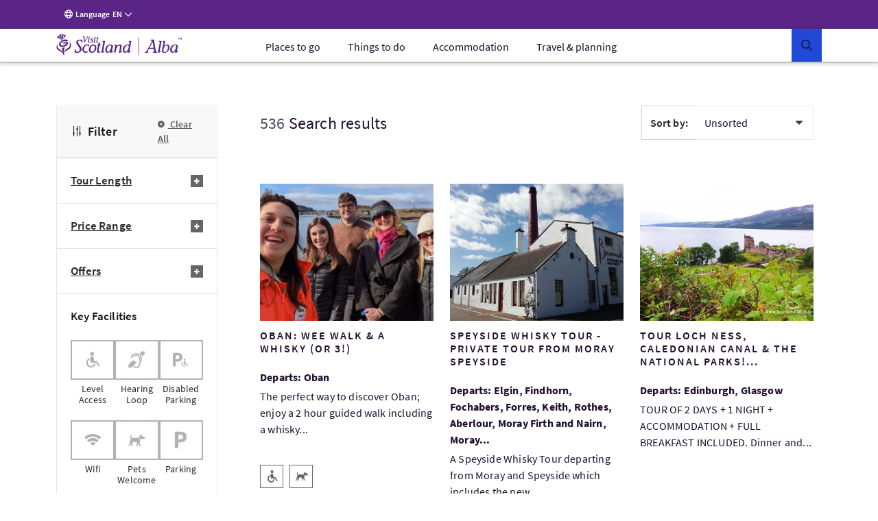

--- FILE ---
content_type: text/html; charset=UTF-8
request_url: https://www.visitscotland.com/info/tours/search-results?prodtypes=tour&source=tms&themes%5B0%5D=whisky
body_size: 27511
content:
<!DOCTYPE html>
<html lang="en" data-version="production-5.0.0.02-20240613165827">
    <head>
        <meta charset="utf-8" />
        <meta http-equiv="X-UA-Compatible" content="IE=edge" />
        <meta http-equiv="Content-Type" content="text/html; charset=utf-8" />
        <meta name="viewport" content="width=device-width, initial-scale=1.0" />
        <meta name="csrf-token" content="MPMVGHqZ62bwIHZRfF6iU99mkx8DUMRV6r60pkEN" />
        <link rel="stylesheet" href="/webfiles/static/third-party/embed/processed-styles/bootstrap5-override.css" />
<!-- Google Tag Manager -->
<script>
// Checks if a given dataLayer event represents either Civic loading or cookie
// permissions updating, and fires off events for the component library.
const checkEvent = (event) => {
if (event === 'cookie_permission_loaded') {
setTimeout(() => {
window.dispatchEvent(new Event('cookieManagerLoaded'));
});
}
if (event === 'cookie_permission_changed') {
setTimeout(() => {
window.dispatchEvent(new Event('cookiesUpdated'));
});
}
}
// To avoid an awkward race condition, we need to check if civic was loaded before we find the
// datalayer, as well as listening for it being loaded afterwards.
const checkIfCivicLoaded = () => {
for (let x = 0; x < window.dataLayer.length; x++) {
const dataLayerEvent = window.dataLayer[x];
const eventString = dataLayerEvent?.value?.event ?? dataLayerEvent?.event ?? '';
checkEvent(eventString);
}
};
const attachCivicEvents = (counter = 1) => {
if (counter < 20) {
if (typeof window !== 'undefined' && window.google_tag_manager) {
checkIfCivicLoaded();
// GTM can't call browser events directly, so we need to listen for events on the
// datalayer and then latch our code onto those.
const originalDataLayerPush = window.dataLayer.push;
window.dataLayer.push = (arg) => {
let res = null;
if (arg && arg !== null && typeof arg !== 'undefined') {
res = originalDataLayerPush.apply(window.dataLayer, [arg]);
const eventString = arg.event || (arg.value && arg.value.event) || '';
checkEvent(eventString);
return res;
}
return originalDataLayerPush.apply(window.dataLayer, [arg]);
};
} else {
setTimeout(() => {
attachCivicEvents(counter + 1);
}, 500);
}
}
};
(function(w,d,s,l,i){w[l]=w[l]||[];w[l].push({'gtm.start':
new Date().getTime(),event:'gtm.js'});var f=d.getElementsByTagName(s)[0],
j=d.createElement(s),dl=l!='dataLayer'?'&l='+l:'';j.async=true;j.src=
'https://www.googletagmanager.com/gtm.js?id='+i+dl+ '';f.parentNode.insertBefore(j,f);
})(window,document,'script','dataLayer','GTM-WQVX2V');
attachCivicEvents();
</script>
<!-- End Google Tag Manager -->
<!-- BEGIN HEAD CONTRIBUTIONS: htmlHeadPreload -->
<link as="style" rel="preload" href="/webfiles/1762870131109/frontend/styles/6b563760413cecbb2ea9.css"/>
<link as="style" rel="preload" href="/webfiles/1762870131109/frontend/styles/a9fc8cd86cad82a9fc6d.css"/>
<link as="script" rel="preload" href="/webfiles/1762870131109/frontend/scripts/0dfb5498d33ccbb16bd5.js"/>
<link as="script" rel="preload" href="/webfiles/1762870131109/frontend/scripts/f2dfcfa0d38d341fc827.js"/>
<link as="script" rel="preload" href="/webfiles/1762870131109/frontend/scripts/91ec808848d9ef8fde7a.js"/>
<link as="script" rel="preload" href="/webfiles/1762870131109/frontend/scripts/5338ba2c1a300fb817ad.js"/>
<link as="script" rel="preload" href="/webfiles/1762870131109/frontend/scripts/a3125245058e27361bb2.js"/>
<link as="script" rel="preload" href="/webfiles/1762870131109/frontend/scripts/678be80c89eff10efccf.js"/>
<link as="script" rel="preload" href="/webfiles/1762870131109/frontend/scripts/6544d845ce286c6cf7f6.js"/>
<link as="script" rel="preload" href="/webfiles/1762870131109/frontend/scripts/fdd619f75d63a8628e4e.js"/>
<link as="script" rel="preload" href="/webfiles/1762870131109/frontend/scripts/6b563760413cecbb2ea9.js"/>
<link as="script" rel="preload" href="/webfiles/1762870131109/frontend/scripts/a9fc8cd86cad82a9fc6d.js"/>
<link crossorigin="anonymous" as="font" rel="preload" href="/webfiles/1762870131109/frontend/fonts/source-sans-pro-bold.woff"/>
<link crossorigin="anonymous" as="font" rel="preload" href="/webfiles/1762870131109/frontend/fonts/source-sans-pro-bold.woff2"/>
<link crossorigin="anonymous" as="font" rel="preload" href="/webfiles/1762870131109/frontend/fonts/source-sans-pro-light.woff"/>
<link crossorigin="anonymous" as="font" rel="preload" href="/webfiles/1762870131109/frontend/fonts/source-sans-pro-light.woff2"/>
<link crossorigin="anonymous" as="font" rel="preload" href="/webfiles/1762870131109/frontend/fonts/source-sans-pro-regular.woff"/>
<link crossorigin="anonymous" as="font" rel="preload" href="/webfiles/1762870131109/frontend/fonts/source-sans-pro-regular.woff2"/>
<link crossorigin="anonymous" as="font" rel="preload" href="/webfiles/1762870131109/frontend/fonts/source-sans-pro-semibold.woff"/>
<link crossorigin="anonymous" as="font" rel="preload" href="/webfiles/1762870131109/frontend/fonts/source-sans-pro-semibold.woff2"/>
<link as="style" rel="preload" href="/webfiles/1762870131109/frontend/styles/81f6df895ee29fb5e603.css"/>
<link as="style" rel="preload" href="/webfiles/1762870131109/frontend/styles/16a3a76ec493d5af9559.css"/>
<link as="style" rel="preload" href="/webfiles/1762870131109/frontend/styles/20fefc2e8bed6e73892a.css"/>
<link as="script" rel="preload" href="/webfiles/1762870131109/frontend/scripts/fd3f812603b78fe9978b.js"/>
<link as="script" rel="preload" href="/webfiles/1762870131109/frontend/scripts/a2889943d35bdc903958.js"/>
<link as="script" rel="preload" href="/webfiles/1762870131109/frontend/scripts/ad6c8c5b4248c6242078.js"/>
<link as="script" rel="preload" href="/webfiles/1762870131109/frontend/scripts/81f6df895ee29fb5e603.js"/>
<link as="script" rel="preload" href="/webfiles/1762870131109/frontend/scripts/205e2dbe4c3590fb0ca4.js"/>
<link as="script" rel="preload" href="/webfiles/1762870131109/frontend/scripts/b9fe028bf59c824921a8.js"/>
<link as="script" rel="preload" href="/webfiles/1762870131109/frontend/scripts/16a3a76ec493d5af9559.js"/>
<link as="script" rel="preload" href="/webfiles/1762870131109/frontend/scripts/20fefc2e8bed6e73892a.js"/>
<link as="script" rel="preload" href="/webfiles/1762870131109/frontend/scripts/811867036c6ceae74584.js"/>
<link as="style" rel="preload" href="/webfiles/1762870131109/frontend/styles/5ef9a0f18541fee55f4c.css"/>
<link as="style" rel="preload" href="/webfiles/1762870131109/frontend/styles/d7e1b77c4b3b1491114a.css"/>
<link as="style" rel="preload" href="/webfiles/1762870131109/frontend/styles/87bf4ef1e4c910a2c137.css"/>
<link as="script" rel="preload" href="/webfiles/1762870131109/frontend/scripts/a6399d652dfbb8a40c41.js"/>
<link as="script" rel="preload" href="/webfiles/1762870131109/frontend/scripts/c1202f7be443a6a829da.js"/>
<link as="script" rel="preload" href="/webfiles/1762870131109/frontend/scripts/5ef9a0f18541fee55f4c.js"/>
<link as="script" rel="preload" href="/webfiles/1762870131109/frontend/scripts/cab53f386efc88df7164.js"/>
<link as="script" rel="preload" href="/webfiles/1762870131109/frontend/scripts/d7e1b77c4b3b1491114a.js"/>
<link as="script" rel="preload" href="/webfiles/1762870131109/frontend/scripts/87bf4ef1e4c910a2c137.js"/>
<link as="script" rel="preload" href="/webfiles/1762870131109/frontend/scripts/9c73a74feb95975d89b6.js"/>
<link as="style" rel="preload" href="/webfiles/1762870131109/frontend/styles/21cac0ef61086a4aaa44.css"/>
<link as="style" rel="preload" href="/webfiles/1762870131109/frontend/styles/34c3288e431f8a0155e6.css"/>
<link as="script" rel="preload" href="/webfiles/1762870131109/frontend/scripts/f277be41b5d66b178431.js"/>
<link as="script" rel="preload" href="/webfiles/1762870131109/frontend/scripts/406e9909758efdb1ae29.js"/>
<link as="script" rel="preload" href="/webfiles/1762870131109/frontend/scripts/21cac0ef61086a4aaa44.js"/>
<link as="script" rel="preload" href="/webfiles/1762870131109/frontend/scripts/34c3288e431f8a0155e6.js"/>
<link as="script" rel="preload" href="/webfiles/1762870131109/frontend/scripts/a1794df44976c091acb7.js"/>
<link as="script" rel="preload" href="/webfiles/1762870131109/frontend/scripts/71f741b8e52524a8058d.js"/>
<link as="script" rel="preload" href="/webfiles/1762870131109/frontend/scripts/08b6757bf426093060a6.js"/>
<link as="script" rel="preload" href="/webfiles/1762870131109/frontend/scripts/937cc99f8cf1e41ae153.js"/>
<link as="script" rel="preload" href="/webfiles/1762870131109/frontend/scripts/6f15b6a6383d1ea05092.js"/>
<link as="style" rel="preload" href="/webfiles/1762870131109/frontend/styles/7c528b179ac61796df85.css"/>
<link as="style" rel="preload" href="/webfiles/1762870131109/frontend/styles/0eccccf491d2d8c15ec2.css"/>
<link as="style" rel="preload" href="/webfiles/1762870131109/frontend/styles/c2c11ce041704882fd38.css"/>
<link as="style" rel="preload" href="/webfiles/1762870131109/frontend/styles/41188d492c5a77d87d02.css"/>
<link as="style" rel="preload" href="/webfiles/1762870131109/frontend/styles/b5213fdbef77370db82d.css"/>
<link as="script" rel="preload" href="/webfiles/1762870131109/frontend/scripts/c26ce260299263eeb8bb.js"/>
<link as="script" rel="preload" href="/webfiles/1762870131109/frontend/scripts/ce762c959cf9b699acf8.js"/>
<link as="script" rel="preload" href="/webfiles/1762870131109/frontend/scripts/7c528b179ac61796df85.js"/>
<link as="script" rel="preload" href="/webfiles/1762870131109/frontend/scripts/0eccccf491d2d8c15ec2.js"/>
<link as="script" rel="preload" href="/webfiles/1762870131109/frontend/scripts/c2c11ce041704882fd38.js"/>
<link as="script" rel="preload" href="/webfiles/1762870131109/frontend/scripts/41188d492c5a77d87d02.js"/>
<link as="script" rel="preload" href="/webfiles/1762870131109/frontend/scripts/b5213fdbef77370db82d.js"/>
<link as="script" rel="preload" href="/webfiles/1762870131109/frontend/scripts/106e685170dbd0b59c1a.js"/>
<link as="script" rel="preload" href="/webfiles/1762870131109/frontend/scripts/321569356fc40dc9d573.js"/>
<link as="script" rel="preload" href="/webfiles/1762870131109/frontend/scripts/6b8a4215fa0c54e5c57a.js"/>
<link as="style" rel="preload" href="/webfiles/1762870131109/frontend/styles/d014754e0eff762e6ca9.css"/>
<link as="script" rel="preload" href="/webfiles/1762870131109/frontend/scripts/4686de7ea799c8ec1c03.js"/>
<link as="script" rel="preload" href="/webfiles/1762870131109/frontend/scripts/2d931eb506983939dee2.js"/>
<link as="script" rel="preload" href="/webfiles/1762870131109/frontend/scripts/d014754e0eff762e6ca9.js"/>
<link as="script" rel="preload" href="/webfiles/1762870131109/frontend/scripts/caf6635086311851e950.js"/>
<link as="style" rel="preload" href="/webfiles/1762870131109/frontend/styles/ada91090ef1c52557dc9.css"/>
<link as="script" rel="preload" href="/webfiles/1762870131109/frontend/scripts/ada91090ef1c52557dc9.js"/>
<link as="script" rel="preload" href="/webfiles/1762870131109/frontend/scripts/23ce64cb9c4f043c11cf.js"/>
<link as="style" rel="preload" href="/webfiles/1762870131109/frontend/styles/bf0781d3e1fda7aaf432.css"/>
<link as="script" rel="preload" href="/webfiles/1762870131109/frontend/scripts/bf0781d3e1fda7aaf432.js"/>
<link as="script" rel="preload" href="/webfiles/1762870131109/frontend/scripts/56000e1be4f5b5ee26e3.js"/>
<link as="style" rel="preload" href="/webfiles/1762870131109/frontend/styles/507ccdc5bf81d59adfb1.css"/>
<link as="style" rel="preload" href="/webfiles/1762870131109/frontend/styles/4e6cf740114de50950d7.css"/>
<link as="style" rel="preload" href="/webfiles/1762870131109/frontend/styles/5fa872e7e946763cbd0e.css"/>
<link as="style" rel="preload" href="/webfiles/1762870131109/frontend/styles/59f9a530612b9c11540e.css"/>
<link as="style" rel="preload" href="/webfiles/1762870131109/frontend/styles/e0ae6eb532e9deca95b9.css"/>
<link as="style" rel="preload" href="/webfiles/1762870131109/frontend/styles/dc8de28fbf0095a6bdc4.css"/>
<link as="script" rel="preload" href="/webfiles/1762870131109/frontend/scripts/393fa3ee68d9e76e6def.js"/>
<link as="script" rel="preload" href="/webfiles/1762870131109/frontend/scripts/3a54f6b2d5b91ff395dc.js"/>
<link as="script" rel="preload" href="/webfiles/1762870131109/frontend/scripts/4ffdfcf6a6eecdca5833.js"/>
<link as="script" rel="preload" href="/webfiles/1762870131109/frontend/scripts/507ccdc5bf81d59adfb1.js"/>
<link as="script" rel="preload" href="/webfiles/1762870131109/frontend/scripts/4e6cf740114de50950d7.js"/>
<link as="script" rel="preload" href="/webfiles/1762870131109/frontend/scripts/5fa872e7e946763cbd0e.js"/>
<link as="script" rel="preload" href="/webfiles/1762870131109/frontend/scripts/59f9a530612b9c11540e.js"/>
<link as="script" rel="preload" href="/webfiles/1762870131109/frontend/scripts/e0ae6eb532e9deca95b9.js"/>
<link as="script" rel="preload" href="/webfiles/1762870131109/frontend/scripts/dc8de28fbf0095a6bdc4.js"/>
<link as="script" rel="preload" href="/webfiles/1762870131109/frontend/scripts/b159f254ba21c175ebaf.js"/>
<link as="style" rel="preload" href="/webfiles/1762870131109/frontend/styles/a712d2e04a1b916faca6.css"/>
<link as="style" rel="preload" href="/webfiles/1762870131109/frontend/styles/a98a1c78a6e495be1fe3.css"/>
<link as="script" rel="preload" href="/webfiles/1762870131109/frontend/scripts/a712d2e04a1b916faca6.js"/>
<link as="script" rel="preload" href="/webfiles/1762870131109/frontend/scripts/a98a1c78a6e495be1fe3.js"/>
<link as="script" rel="preload" href="/webfiles/1762870131109/frontend/scripts/dd95a416ea663fd39fa9.js"/>
<link as="style" rel="preload" href="/webfiles/1762870131109/frontend/styles/ddc4d2ea575a50bc4ae3.css"/>
<link as="script" rel="preload" href="/webfiles/1762870131109/frontend/scripts/ddc4d2ea575a50bc4ae3.js"/>
<link as="script" rel="preload" href="/webfiles/1762870131109/frontend/scripts/5cfff7e7f66d60a20f41.js"/>
<link as="style" rel="preload" href="/webfiles/1762870131109/frontend/styles/3a7baf62722abdc454d6.css"/>
<link as="script" rel="preload" href="/webfiles/1762870131109/frontend/scripts/3a7baf62722abdc454d6.js"/>
<link as="script" rel="preload" href="/webfiles/1762870131109/frontend/scripts/de8379d49d1684fc4ea7.js"/>
<link as="style" rel="preload" href="/webfiles/1762870131109/frontend/styles/b7cc5ee25c7302916b09.css"/>
<link as="style" rel="preload" href="/webfiles/1762870131109/frontend/styles/02201764e0adf0d63538.css"/>
<link as="style" rel="preload" href="/webfiles/1762870131109/frontend/styles/38d5589b9158ab8e7423.css"/>
<link as="style" rel="preload" href="/webfiles/1762870131109/frontend/styles/056cd8933beea0edc19e.css"/>
<link as="style" rel="preload" href="/webfiles/1762870131109/frontend/styles/df56e8276b6973df6c3c.css"/>
<link as="script" rel="preload" href="/webfiles/1762870131109/frontend/scripts/b7cc5ee25c7302916b09.js"/>
<link as="script" rel="preload" href="/webfiles/1762870131109/frontend/scripts/02201764e0adf0d63538.js"/>
<link as="script" rel="preload" href="/webfiles/1762870131109/frontend/scripts/38d5589b9158ab8e7423.js"/>
<link as="script" rel="preload" href="/webfiles/1762870131109/frontend/scripts/c414a72f533223c0e349.js"/>
<link as="script" rel="preload" href="/webfiles/1762870131109/frontend/scripts/544b6969eedda98a4909.js"/>
<link as="script" rel="preload" href="/webfiles/1762870131109/frontend/scripts/9ded7dc119b9d0512592.js"/>
<link as="script" rel="preload" href="/webfiles/1762870131109/frontend/scripts/056cd8933beea0edc19e.js"/>
<link as="script" rel="preload" href="/webfiles/1762870131109/frontend/scripts/df56e8276b6973df6c3c.js"/>
<link as="script" rel="preload" href="/webfiles/1762870131109/frontend/scripts/638692101b9d9dfdc1d6.js"/>
<link as="style" rel="preload" href="/webfiles/1762870131109/frontend/styles/e949a288ca740fd5e306.css"/>
<link as="script" rel="preload" href="/webfiles/1762870131109/frontend/scripts/045cedb636251568c653.js"/>
<link as="script" rel="preload" href="/webfiles/1762870131109/frontend/scripts/e949a288ca740fd5e306.js"/>
<link as="script" rel="preload" href="/webfiles/1762870131109/frontend/scripts/3a3278ca3cb4cc4a6cd6.js"/>
<link as="script" rel="preload" href="/webfiles/1762870131109/frontend/scripts/87917f9820f9ef0a11e9.js"/>
<link as="style" rel="preload" href="/webfiles/1762870131109/frontend/styles/4fd8ff7fa8b4b36ef6bc.css"/>
<link as="script" rel="preload" href="/webfiles/1762870131109/frontend/scripts/4fd8ff7fa8b4b36ef6bc.js"/>
<link as="script" rel="preload" href="/webfiles/1762870131109/frontend/scripts/0fff948c06d498dab28e.js"/>
<link as="style" rel="preload" href="/webfiles/1762870131109/frontend/styles/4a7dd18ce8648d5f3748.css"/>
<link as="script" rel="preload" href="/webfiles/1762870131109/frontend/scripts/4a7dd18ce8648d5f3748.js"/>
<link as="script" rel="preload" href="/webfiles/1762870131109/frontend/scripts/56bdc635956cdf6b721a.js"/>
<link as="style" rel="preload" href="/webfiles/1762870131109/frontend/styles/59658d2a579def05efa0.css"/>
<link as="style" rel="preload" href="/webfiles/1762870131109/frontend/styles/1dab8b823a9fc7be9e7d.css"/>
<link as="script" rel="preload" href="/webfiles/1762870131109/frontend/scripts/59658d2a579def05efa0.js"/>
<link as="script" rel="preload" href="/webfiles/1762870131109/frontend/scripts/15f780b29c346e28bdf9.js"/>
<link as="script" rel="preload" href="/webfiles/1762870131109/frontend/scripts/1dab8b823a9fc7be9e7d.js"/>
<link as="script" rel="preload" href="/webfiles/1762870131109/frontend/scripts/dedd7a8c7641c6abb910.js"/>
<link as="style" rel="preload" href="/webfiles/1762870131109/frontend/styles/e600798c21b1e4b3421a.css"/>
<link as="script" rel="preload" href="/webfiles/1762870131109/frontend/scripts/17f706d9450b7e231610.js"/>
<link as="script" rel="preload" href="/webfiles/1762870131109/frontend/scripts/e600798c21b1e4b3421a.js"/>
<link as="script" rel="preload" href="/webfiles/1762870131109/frontend/scripts/76f337a57866fb5b688f.js"/>
<link as="style" rel="preload" href="/webfiles/1762870131109/frontend/styles/5bfe1a52e5e438b16b80.css"/>
<link as="script" rel="preload" href="/webfiles/1762870131109/frontend/scripts/5bfe1a52e5e438b16b80.js"/>
<link as="script" rel="preload" href="/webfiles/1762870131109/frontend/scripts/ff1310b2811f25bbeeb2.js"/>
<link as="style" rel="preload" href="/webfiles/1762870131109/frontend/styles/a9887918f6748e99e5e6.css"/>
<link as="script" rel="preload" href="/webfiles/1762870131109/frontend/scripts/a9887918f6748e99e5e6.js"/>
<link as="script" rel="preload" href="/webfiles/1762870131109/frontend/scripts/9d42e9cf5e48de126191.js"/>
<link as="script" rel="preload" href="/webfiles/1762870131109/frontend/scripts/de0b09e99f813b8fe792.js"/>
<link as="style" rel="preload" href="/webfiles/1762870131109/frontend/styles/a74cc1abc33d10c98576.css"/>
<link as="script" rel="preload" href="/webfiles/1762870131109/frontend/scripts/a74cc1abc33d10c98576.js"/>
<link as="script" rel="preload" href="/webfiles/1762870131109/frontend/scripts/a424411b4b88338bbd0f.js"/>
<!-- END HEAD CONTRIBUTIONS: htmlHeadPreload -->
<!-- BEGIN HEAD CONTRIBUTIONS: htmlHeadStyles -->
<link rel="stylesheet" href="/webfiles/1762870131109/frontend/styles/6b563760413cecbb2ea9.css" type="text/css"/>
<link rel="stylesheet" href="/webfiles/1762870131109/frontend/styles/a9fc8cd86cad82a9fc6d.css" type="text/css"/>
<link rel="stylesheet" href="/webfiles/1762870131109/frontend/styles/81f6df895ee29fb5e603.css" type="text/css"/>
<link rel="stylesheet" href="/webfiles/1762870131109/frontend/styles/16a3a76ec493d5af9559.css" type="text/css"/>
<link rel="stylesheet" href="/webfiles/1762870131109/frontend/styles/20fefc2e8bed6e73892a.css" type="text/css"/>
<link rel="stylesheet" href="/webfiles/1762870131109/frontend/styles/5ef9a0f18541fee55f4c.css" type="text/css"/>
<link rel="stylesheet" href="/webfiles/1762870131109/frontend/styles/d7e1b77c4b3b1491114a.css" type="text/css"/>
<link rel="stylesheet" href="/webfiles/1762870131109/frontend/styles/87bf4ef1e4c910a2c137.css" type="text/css"/>
<link rel="stylesheet" href="/webfiles/1762870131109/frontend/styles/21cac0ef61086a4aaa44.css" type="text/css"/>
<link rel="stylesheet" href="/webfiles/1762870131109/frontend/styles/34c3288e431f8a0155e6.css" type="text/css"/>
<link rel="stylesheet" href="/webfiles/1762870131109/frontend/styles/7c528b179ac61796df85.css" type="text/css"/>
<link rel="stylesheet" href="/webfiles/1762870131109/frontend/styles/0eccccf491d2d8c15ec2.css" type="text/css"/>
<link rel="stylesheet" href="/webfiles/1762870131109/frontend/styles/c2c11ce041704882fd38.css" type="text/css"/>
<link rel="stylesheet" href="/webfiles/1762870131109/frontend/styles/41188d492c5a77d87d02.css" type="text/css"/>
<link rel="stylesheet" href="/webfiles/1762870131109/frontend/styles/b5213fdbef77370db82d.css" type="text/css"/>
<link rel="stylesheet" href="/webfiles/1762870131109/frontend/styles/d014754e0eff762e6ca9.css" type="text/css"/>
<link rel="stylesheet" href="/webfiles/1762870131109/frontend/styles/ada91090ef1c52557dc9.css" type="text/css"/>
<link rel="stylesheet" href="/webfiles/1762870131109/frontend/styles/bf0781d3e1fda7aaf432.css" type="text/css"/>
<link rel="stylesheet" href="/webfiles/1762870131109/frontend/styles/507ccdc5bf81d59adfb1.css" type="text/css"/>
<link rel="stylesheet" href="/webfiles/1762870131109/frontend/styles/4e6cf740114de50950d7.css" type="text/css"/>
<link rel="stylesheet" href="/webfiles/1762870131109/frontend/styles/5fa872e7e946763cbd0e.css" type="text/css"/>
<link rel="stylesheet" href="/webfiles/1762870131109/frontend/styles/59f9a530612b9c11540e.css" type="text/css"/>
<link rel="stylesheet" href="/webfiles/1762870131109/frontend/styles/e0ae6eb532e9deca95b9.css" type="text/css"/>
<link rel="stylesheet" href="/webfiles/1762870131109/frontend/styles/dc8de28fbf0095a6bdc4.css" type="text/css"/>
<link rel="stylesheet" href="/webfiles/1762870131109/frontend/styles/a712d2e04a1b916faca6.css" type="text/css"/>
<link rel="stylesheet" href="/webfiles/1762870131109/frontend/styles/a98a1c78a6e495be1fe3.css" type="text/css"/>
<link rel="stylesheet" href="/webfiles/1762870131109/frontend/styles/ddc4d2ea575a50bc4ae3.css" type="text/css"/>
<link rel="stylesheet" href="/webfiles/1762870131109/frontend/styles/3a7baf62722abdc454d6.css" type="text/css"/>
<link rel="stylesheet" href="/webfiles/1762870131109/frontend/styles/b7cc5ee25c7302916b09.css" type="text/css"/>
<link rel="stylesheet" href="/webfiles/1762870131109/frontend/styles/02201764e0adf0d63538.css" type="text/css"/>
<link rel="stylesheet" href="/webfiles/1762870131109/frontend/styles/38d5589b9158ab8e7423.css" type="text/css"/>
<link rel="stylesheet" href="/webfiles/1762870131109/frontend/styles/056cd8933beea0edc19e.css" type="text/css"/>
<link rel="stylesheet" href="/webfiles/1762870131109/frontend/styles/df56e8276b6973df6c3c.css" type="text/css"/>
<link rel="stylesheet" href="/webfiles/1762870131109/frontend/styles/e949a288ca740fd5e306.css" type="text/css"/>
<link rel="stylesheet" href="/webfiles/1762870131109/frontend/styles/4fd8ff7fa8b4b36ef6bc.css" type="text/css"/>
<link rel="stylesheet" href="/webfiles/1762870131109/frontend/styles/4a7dd18ce8648d5f3748.css" type="text/css"/>
<link rel="stylesheet" href="/webfiles/1762870131109/frontend/styles/59658d2a579def05efa0.css" type="text/css"/>
<link rel="stylesheet" href="/webfiles/1762870131109/frontend/styles/1dab8b823a9fc7be9e7d.css" type="text/css"/>
<link rel="stylesheet" href="/webfiles/1762870131109/frontend/styles/e600798c21b1e4b3421a.css" type="text/css"/>
<link rel="stylesheet" href="/webfiles/1762870131109/frontend/styles/5bfe1a52e5e438b16b80.css" type="text/css"/>
<link rel="stylesheet" href="/webfiles/1762870131109/frontend/styles/a9887918f6748e99e5e6.css" type="text/css"/>
<link rel="stylesheet" href="/webfiles/1762870131109/frontend/styles/a74cc1abc33d10c98576.css" type="text/css"/>
<link rel="stylesheet" href="/webfiles/1762870131109/frontend/styles/third-party/_cludo-autocomplete.css" type="text/css"/>
<!-- END HEAD CONTRIBUTIONS: htmlHeadStyles -->
<!-- BEGIN HEAD CONTRIBUTIONS: general -->
<!-- END HEAD CONTRIBUTIONS: general -->
<link rel="icon" href="/webfiles/1762870131109/favicon.ico" sizes="any">
<link rel="icon" href="/webfiles/1762870131109/assets/favicons/favicon.svg" type="image/svg+xml">
<link rel="apple-touch-icon" href="/webfiles/1762870131109/assets/favicons/apple-touch-icon-180-180.png">
<link rel="manifest" href="/manifest.webmanifest">
<link rel="preconnect" href="https://cdn4.userzoom.com">
<link rel="preconnect" href="https://api.visitscotland.com">
<link rel="preconnect" href="https://www.visitscotland.com">
<style>
.skeleton-site {
display: block;
}
.hydrate {
display: none;
}
</style> <style>
.imported-footer-hide {
display: none;
}
</style>
<!-- end include -->
        <link rel="stylesheet" href="/tms-static/css/main.css" type="text/css" />
                                            <link rel="alternate" href="https://www.visitscotland.com/info/tours/search-results" hreflang="en" />
                                        <link rel="alternate" href="https://www.visitscotland.com/fr-fr/info/tours/search-results" hreflang="fr-fr" />
                                        <link rel="alternate" href="https://www.visitscotland.com/de-de/info/tours/search-results" hreflang="de-de" />
                                        <link rel="alternate" href="https://www.visitscotland.com/nl-nl/info/tours/search-results" hreflang="nl-nl" />
                                        <link rel="alternate" href="https://www.visitscotland.com/it-it/info/tours/search-results" hreflang="it-it" />
                                        <link rel="alternate" href="https://www.visitscotland.com/es-es/info/tours/search-results" hreflang="es-es" />
                                                            <link rel="canonical" href="https://www.visitscotland.com/info/tours/search-results" />
                    <meta property="og:url" content="https://www.visitscotland.com/info/tours/search-results" />
                                                        <title>Search results | VisitScotland</title>
                <meta property="og:title" content="Search results" />
                                
                        <!-- - wo-removed <script>(function(w,d,s,l,i){w[l]=w[l]||[];w[l].push({'gtm.start': new Date().getTime(),event:'gtm.js'});var f=d.getElementsByTagName(s)[0],j=d.createElement(s),dl=l!='dataLayer'?'&l='+l:'';j.async=true;j.src='https://www.googletagmanager.com/gtm.js?id='+i+dl;f.parentNode.insertBefore(j,f);})(window,document,'script','dataLayer','GTM-WQVX2V');</script> -->
        <link rel="stylesheet" href="https://unpkg.com/leaflet@1.5.1/dist/leaflet.css" />
        <script src="https://unpkg.com/leaflet@1.5.1/dist/leaflet.js"></script>
        <link href="https://api.tiles.mapbox.com/mapbox-gl-js/v1.2.0/mapbox-gl.css" rel='stylesheet' />
        <script src="https://api.tiles.mapbox.com/mapbox-gl-js/v1.2.0/mapbox-gl.js"></script>
        <script src="https://unpkg.com/mapbox-gl-leaflet/leaflet-mapbox-gl.js"></script>
    </head>
    <body>
        <!--[if lte IE 9]><div id="update"><i class="vsicons-circle-exclamation"></i><p>We've noticed that you're using an out of date browser. We recommend that you update to the latest version to enhance your browsing experience.</p></div><![endif]-->
        <noscript><iframe src="https://www.googletagmanager.com/ns.html?id=GTM-WQVX2V" height="0" width="0" style="display:none;visibility:hidden"></iframe></noscript>
                <div class="no-js notranslate" data-vue-app-init>
<!-- <a href="https://www.visitscotland.com/user/loginredirect?returnurl=returnurl=/info/tours/search-results">(Not You?)</a> -->
    <div>
    </div>

    <div class="has-edit-button vs-sticky-nav vs-sticky-nav--has-content">
    <vs-skip-to
        skip-to-text="Skip to"
    >
        <template v-slot:main-menu-text>
            Main menu
        </template>
        <template v-slot:main-content-text>
            Content
        </template>
        <template v-slot:search-text>
            Search
        </template>
        <template v-slot:footer-text>
            Footer
        </template>
    </vs-skip-to>
        <header>
    
    <vs-global-menu>
        <template v-slot:third-menu-item>
            <vs-global-menu-language 
                language="en-gb"
                language-label="Language"
            >
                    <vs-global-menu-language-item
                        key="en"
                        language-link="/info/tours/search-results"
                        language-name="English"
                        language="en"
                    >
                    </vs-global-menu-language-item>
                    <vs-global-menu-language-item
                        key="es"
                        language-link="/es-es/info/tours/search-results"
                        language-name="Español"
                        language="es"
                    >
                    </vs-global-menu-language-item>
                    <vs-global-menu-language-item
                        key="it"
                        language-link="/it-it/info/tours/search-results"
                        language-name="Italiano"
                        language="it"
                    >
                    </vs-global-menu-language-item>
                    <vs-global-menu-language-item
                        key="de"
                        language-link="/de-de/info/tours/search-results"
                        language-name="Deutsch"
                        language="de"
                    >
                    </vs-global-menu-language-item>
                    <vs-global-menu-language-item
                        key="nl"
                        language-link="/nl-nl/info/tours/search-results"
                        language-name="Nederlands"
                        language="nl"
                    >
                    </vs-global-menu-language-item>
                    <vs-global-menu-language-item
                        key="fr"
                        language-link="/fr-fr/info/tours/search-results"
                        language-name="Français"
                        language="fr"
                    >
                    </vs-global-menu-language-item>
            </vs-global-menu-language>
        </template>
    </vs-global-menu>
            <!-- Navigation generated at 2025-11-12 21:50:10 -->
    <vs-mega-nav
            href="/"
            menu-toggle-alt-text="Toggle menu"
            search-button-text="Search"
            search-label-text="What are you looking for?"
            search-clear-button-text="Clear form"
            search-close-button-text="Close search form"
            logo-alt-text="VisitScotland Home"
    >
        <template v-slot:mega-nav-top-menu-items>

            <vs-mega-nav-dropdown-container
                    href="/places-to-go"
                    cta-text="All Places to go"
            >
                <template v-slot:button-content>
                    Places to go
                </template>
                <template v-slot:dropdown-content>
                            <vs-mega-nav-list 
                                list-heading="Cities"
                            >
                                <template v-slot:nav-list-items>
                                            <vs-mega-nav-list-item
                                                href="/places-to-go/aberdeen"
                                            >
                                                Aberdeen
                                            </vs-mega-nav-list-item>
                                            <vs-mega-nav-list-item
                                                href="/places-to-go/dundee"
                                            >
                                                Dundee
                                            </vs-mega-nav-list-item>
                                            <vs-mega-nav-list-item
                                                href="/places-to-go/dunfermline"
                                            >
                                                Dunfermline
                                            </vs-mega-nav-list-item>
                                            <vs-mega-nav-list-item
                                                href="/places-to-go/edinburgh"
                                            >
                                                Edinburgh
                                            </vs-mega-nav-list-item>
                                            <vs-mega-nav-list-item
                                                href="/places-to-go/glasgow"
                                            >
                                                Glasgow
                                            </vs-mega-nav-list-item>
                                            <vs-mega-nav-list-item
                                                href="/places-to-go/inverness"
                                            >
                                                Inverness
                                            </vs-mega-nav-list-item>
                                            <vs-mega-nav-list-item
                                                href="/places-to-go/perth"
                                            >
                                                Perth
                                            </vs-mega-nav-list-item>
                                            <vs-mega-nav-list-item
                                                href="/places-to-go/stirling"
                                            >
                                                Stirling
                                            </vs-mega-nav-list-item>
                                </template>
                                    <template
                                        v-slot:nav-heading-cta-link
                                    >
                                        <vs-mega-nav-list-item
                                            href="/places-to-go/city-breaks"
                                            subheading-link
                                        >
                                            All Cities
                                        </vs-mega-nav-list-item>
                                    </template>
                            </vs-mega-nav-list>
                            <vs-mega-nav-list 
                                list-heading="Popular Places"
                            >
                                <template v-slot:nav-list-items>
                                            <vs-mega-nav-list-item
                                                href="/things-to-do/outdoor-activities/walking/mountains-hills/ben-nevis"
                                            >
                                                Ben Nevis
                                            </vs-mega-nav-list-item>
                                            <vs-mega-nav-list-item
                                                href="/places-to-go/glencoe"
                                            >
                                                Glencoe
                                            </vs-mega-nav-list-item>
                                            <vs-mega-nav-list-item
                                                href="/places-to-go/loch-lomond"
                                            >
                                                Loch Lomond
                                            </vs-mega-nav-list-item>
                                            <vs-mega-nav-list-item
                                                href="/places-to-go/loch-ness"
                                            >
                                                Loch Ness
                                            </vs-mega-nav-list-item>
                                </template>
                            </vs-mega-nav-list>
                            <vs-mega-nav-list 
                                list-heading="Towns"
                            >
                                <template v-slot:nav-list-items>
                                            <vs-mega-nav-list-item
                                                href="/places-to-go/aviemore"
                                            >
                                                Aviemore
                                            </vs-mega-nav-list-item>
                                            <vs-mega-nav-list-item
                                                href="/places-to-go/dumfries"
                                            >
                                                Dumfries
                                            </vs-mega-nav-list-item>
                                            <vs-mega-nav-list-item
                                                href="/places-to-go/fort-william"
                                            >
                                                Fort William
                                            </vs-mega-nav-list-item>
                                            <vs-mega-nav-list-item
                                                href="/places-to-go/islands/orkney/kirkwall"
                                            >
                                                Kirkwall
                                            </vs-mega-nav-list-item>
                                            <vs-mega-nav-list-item
                                                href="/places-to-go/islands/shetland/lerwick"
                                            >
                                                Lerwick
                                            </vs-mega-nav-list-item>
                                            <vs-mega-nav-list-item
                                                href="/places-to-go/oban"
                                            >
                                                Oban
                                            </vs-mega-nav-list-item>
                                            <vs-mega-nav-list-item
                                                href="/places-to-go/peebles"
                                            >
                                                Peebles
                                            </vs-mega-nav-list-item>
                                            <vs-mega-nav-list-item
                                                href="/places-to-go/pitlochry"
                                            >
                                                Pitlochry
                                            </vs-mega-nav-list-item>
                                            <vs-mega-nav-list-item
                                                href="/places-to-go/st-andrews"
                                            >
                                                St Andrews
                                            </vs-mega-nav-list-item>
                                </template>
                                    <template
                                        v-slot:nav-heading-cta-link
                                    >
                                        <vs-mega-nav-list-item
                                            href="/places-to-go/scottish-towns"
                                            subheading-link
                                        >
                                            All Towns
                                        </vs-mega-nav-list-item>
                                    </template>
                            </vs-mega-nav-list>
                            <vs-mega-nav-list 
                                list-heading="Islands"
                            >
                                <template v-slot:nav-list-items>
                                            <vs-mega-nav-list-item
                                                href="/places-to-go/islands/arran"
                                            >
                                                Isle of Arran
                                            </vs-mega-nav-list-item>
                                            <vs-mega-nav-list-item
                                                href="/places-to-go/islands/isle-islay"
                                            >
                                                Isle of Islay
                                            </vs-mega-nav-list-item>
                                            <vs-mega-nav-list-item
                                                href="/places-to-go/islands/isle-jura"
                                            >
                                                Jura
                                            </vs-mega-nav-list-item>
                                            <vs-mega-nav-list-item
                                                href="/places-to-go/islands/lewis-harris"
                                            >
                                                Lewis & Harris
                                            </vs-mega-nav-list-item>
                                            <vs-mega-nav-list-item
                                                href="/places-to-go/islands/isle-mull"
                                            >
                                                Mull
                                            </vs-mega-nav-list-item>
                                            <vs-mega-nav-list-item
                                                href="/places-to-go/islands/orkney"
                                            >
                                                Orkney
                                            </vs-mega-nav-list-item>
                                            <vs-mega-nav-list-item
                                                href="/places-to-go/islands/outer-hebrides"
                                            >
                                                Outer Hebrides
                                            </vs-mega-nav-list-item>
                                            <vs-mega-nav-list-item
                                                href="/places-to-go/islands/shetland"
                                            >
                                                Shetland
                                            </vs-mega-nav-list-item>
                                            <vs-mega-nav-list-item
                                                href="/places-to-go/islands/isle-skye"
                                            >
                                                Skye
                                            </vs-mega-nav-list-item>
                                </template>
                                    <template
                                        v-slot:nav-heading-cta-link
                                    >
                                        <vs-mega-nav-list-item
                                            href="/places-to-go/islands"
                                            subheading-link
                                        >
                                            All Islands
                                        </vs-mega-nav-list-item>
                                    </template>
                            </vs-mega-nav-list>
                            <vs-mega-nav-list 
                                list-heading="Regions"
                            >
                                <template v-slot:nav-list-items>
                                            <vs-mega-nav-list-item
                                                href="/places-to-go/aberdeen-city-shire"
                                            >
                                                Aberdeen & Aberdeenshire
                                            </vs-mega-nav-list-item>
                                            <vs-mega-nav-list-item
                                                href="/places-to-go/argyll-isles"
                                            >
                                                Argyll & The Isles
                                            </vs-mega-nav-list-item>
                                            <vs-mega-nav-list-item
                                                href="/places-to-go/ayrshire-arran"
                                            >
                                                Ayrshire & Arran
                                            </vs-mega-nav-list-item>
                                            <vs-mega-nav-list-item
                                                href="/places-to-go/dumfries-galloway"
                                            >
                                                Dumfries & Galloway
                                            </vs-mega-nav-list-item>
                                            <vs-mega-nav-list-item
                                                href="/places-to-go/dundee-angus"
                                            >
                                                Dundee & Angus
                                            </vs-mega-nav-list-item>
                                            <vs-mega-nav-list-item
                                                href="/places-to-go/edinburgh-lothians"
                                            >
                                                Edinburgh & The Lothians
                                            </vs-mega-nav-list-item>
                                            <vs-mega-nav-list-item
                                                href="/places-to-go/kingdom-fife"
                                            >
                                                Fife
                                            </vs-mega-nav-list-item>
                                            <vs-mega-nav-list-item
                                                href="/places-to-go/glasgow-clyde-valley"
                                            >
                                                Glasgow & Clyde Valley
                                            </vs-mega-nav-list-item>
                                            <vs-mega-nav-list-item
                                                href="/places-to-go/loch-lomond-trossachs-stirling-forth-valley"
                                            >
                                                Loch Lomond, Trossachs, Stirling & Forth Valley
                                            </vs-mega-nav-list-item>
                                            <vs-mega-nav-list-item
                                                href="/places-to-go/highlands"
                                            >
                                                Highlands
                                            </vs-mega-nav-list-item>
                                            <vs-mega-nav-list-item
                                                href="/places-to-go/perthshire"
                                            >
                                                Perthshire
                                            </vs-mega-nav-list-item>
                                            <vs-mega-nav-list-item
                                                href="/places-to-go/scottish-borders"
                                            >
                                                Scottish Borders
                                            </vs-mega-nav-list-item>
                                </template>
                            </vs-mega-nav-list>
                </template>

            </vs-mega-nav-dropdown-container>

            <vs-mega-nav-dropdown-container
                    href="/things-to-do"
                    cta-text="All Things to do"
            >
                <template v-slot:button-content>
                    Things to do
                </template>
                <template v-slot:dropdown-content>
                            <vs-mega-nav-list 
                                list-heading="Attractions"
                            >
                                <template v-slot:nav-list-items>
                                            <vs-mega-nav-list-item
                                                href="/things-to-do/attractions/most-visited"
                                            >
                                                20 Top Attractions
                                            </vs-mega-nav-list-item>
                                            <vs-mega-nav-list-item
                                                href="/things-to-do/research-your-ancestry"
                                            >
                                                Ancestry
                                            </vs-mega-nav-list-item>
                                            <vs-mega-nav-list-item
                                                href="/things-to-do/attractions/arts-culture"
                                            >
                                                Arts & Culture
                                            </vs-mega-nav-list-item>
                                            <vs-mega-nav-list-item
                                                href="/things-to-do/attractions/castles"
                                            >
                                                Castles
                                            </vs-mega-nav-list-item>
                                            <vs-mega-nav-list-item
                                                href="/things-to-do/attractions/free"
                                            >
                                                Free Attractions
                                            </vs-mega-nav-list-item>
                                            <vs-mega-nav-list-item
                                                href="/things-to-do/attractions/historic"
                                            >
                                                History & Heritage
                                            </vs-mega-nav-list-item>
                                            <vs-mega-nav-list-item
                                                href="/things-to-do/attractions/museums-galleries"
                                            >
                                                Museums & Galleries
                                            </vs-mega-nav-list-item>
                                            <vs-mega-nav-list-item
                                                href="/things-to-do/attractions/rainy-day"
                                            >
                                                Rainy Days
                                            </vs-mega-nav-list-item>
                                            <vs-mega-nav-list-item
                                                href="/things-to-do/attractions/tv-film"
                                            >
                                                TV & Film Locations
                                            </vs-mega-nav-list-item>
                                </template>
                                    <template
                                        v-slot:nav-heading-cta-link
                                    >
                                        <vs-mega-nav-list-item
                                            href="/things-to-do/attractions"
                                            subheading-link
                                        >
                                            All Attractions
                                        </vs-mega-nav-list-item>
                                    </template>
                            </vs-mega-nav-list>
                            <vs-mega-nav-list 
                                list-heading="Outdoor Activities"
                            >
                                <template v-slot:nav-list-items>
                                            <vs-mega-nav-list-item
                                                href="/things-to-do/outdoor-activities/cycling"
                                            >
                                                Cycling
                                            </vs-mega-nav-list-item>
                                            <vs-mega-nav-list-item
                                                href="/things-to-do/outdoor-activities/fishing"
                                            >
                                                Fishing
                                            </vs-mega-nav-list-item>
                                            <vs-mega-nav-list-item
                                                href="/things-to-do/outdoor-activities/golf"
                                            >
                                                Golf
                                            </vs-mega-nav-list-item>
                                            <vs-mega-nav-list-item
                                                href="/things-to-do/outdoor-activities/horse-riding-pony-trekking"
                                            >
                                                Horse Riding
                                            </vs-mega-nav-list-item>
                                            <vs-mega-nav-list-item
                                                href="/things-to-do/outdoor-activities/mountain-biking"
                                            >
                                                Mountain Biking
                                            </vs-mega-nav-list-item>
                                            <vs-mega-nav-list-item
                                                href="/things-to-do/outdoor-activities/sailing"
                                            >
                                                Sailing
                                            </vs-mega-nav-list-item>
                                            <vs-mega-nav-list-item
                                                href="/things-to-do/outdoor-activities/skiing-snowsports"
                                            >
                                                Ski & Snowsports
                                            </vs-mega-nav-list-item>
                                            <vs-mega-nav-list-item
                                                href="/things-to-do/outdoor-activities/walking"
                                            >
                                                Walking & Hiking
                                            </vs-mega-nav-list-item>
                                            <vs-mega-nav-list-item
                                                href="/things-to-do/outdoor-activities/watersports"
                                            >
                                                Watersports
                                            </vs-mega-nav-list-item>
                                </template>
                                    <template
                                        v-slot:nav-heading-cta-link
                                    >
                                        <vs-mega-nav-list-item
                                            href="/things-to-do/outdoor-activities"
                                            subheading-link
                                        >
                                            All Outdoor Activities
                                        </vs-mega-nav-list-item>
                                    </template>
                            </vs-mega-nav-list>
                            <vs-mega-nav-list 
                                list-heading="Food & Drink"
                            >
                                <template v-slot:nav-list-items>
                                            <vs-mega-nav-list-item
                                                href="/things-to-do/food-drink/breweries-craft-beer"
                                            >
                                                Beer & Breweries
                                            </vs-mega-nav-list-item>
                                            <vs-mega-nav-list-item
                                                href="/things-to-do/food-drink/gin-tours-tastings"
                                            >
                                                Gin Tours & Tastings
                                            </vs-mega-nav-list-item>
                                            <vs-mega-nav-list-item
                                                href="/things-to-do/food-drink/whisky"
                                            >
                                                Whisky & Distilleries
                                            </vs-mega-nav-list-item>
                                </template>
                                    <template
                                        v-slot:nav-heading-cta-link
                                    >
                                        <vs-mega-nav-list-item
                                            href="/things-to-do/food-drink"
                                            subheading-link
                                        >
                                            All Food & Drink
                                        </vs-mega-nav-list-item>
                                    </template>
                            </vs-mega-nav-list>
                            <vs-mega-nav-list 
                                list-heading="Landscapes & Nature"
                            >
                                <template v-slot:nav-list-items>
                                            <vs-mega-nav-list-item
                                                href="/things-to-do/landscapes-nature/beaches"
                                            >
                                                Beaches
                                            </vs-mega-nav-list-item>
                                            <vs-mega-nav-list-item
                                                href="/things-to-do/outdoor-activities/walking/mountains-hills/ben-nevis"
                                            >
                                                Ben Nevis
                                            </vs-mega-nav-list-item>
                                            <vs-mega-nav-list-item
                                                href="/things-to-do/landscapes-nature/lochs"
                                            >
                                                Lochs
                                            </vs-mega-nav-list-item>
                                            <vs-mega-nav-list-item
                                                href="/places-to-go/national-parks"
                                            >
                                                National Parks
                                            </vs-mega-nav-list-item>
                                            <vs-mega-nav-list-item
                                                href="/things-to-do/landscapes-nature/northern-lights"
                                            >
                                                Northern Lights
                                            </vs-mega-nav-list-item>
                                            <vs-mega-nav-list-item
                                                href="/things-to-do/attractions/historic/standing-stones"
                                            >
                                                Standing Stones
                                            </vs-mega-nav-list-item>
                                            <vs-mega-nav-list-item
                                                href="/things-to-do/landscapes-nature/wildlife"
                                            >
                                                Wildlife Watching
                                            </vs-mega-nav-list-item>
                                </template>
                                    <template
                                        v-slot:nav-heading-cta-link
                                    >
                                        <vs-mega-nav-list-item
                                            href="/things-to-do/landscapes-nature"
                                            subheading-link
                                        >
                                            All Landscapes & Nature
                                        </vs-mega-nav-list-item>
                                    </template>
                            </vs-mega-nav-list>
                            <vs-mega-nav-list 
                                list-heading="Tours, Routes & Trails"
                            >
                                <template v-slot:nav-list-items>
                                            <vs-mega-nav-list-item
                                                href="/travel-planning/touring/island-hopping"
                                            >
                                                Islands & Island Hopping
                                            </vs-mega-nav-list-item>
                                            <vs-mega-nav-list-item
                                                href="/things-to-do/itineraries"
                                            >
                                                Itineraries
                                            </vs-mega-nav-list-item>
                                            <vs-mega-nav-list-item
                                                href="/things-to-do/unesco-trail"
                                            >
                                                Scotland's UNESCO Trail
                                            </vs-mega-nav-list-item>
                                            <vs-mega-nav-list-item
                                                href="/things-to-do/tours"
                                            >
                                                Tours
                                            </vs-mega-nav-list-item>
                                            <vs-mega-nav-list-item
                                                href="/things-to-do/outdoor-activities/walking/routes-trails"
                                            >
                                                Walking Trails
                                            </vs-mega-nav-list-item>
                                </template>
                                    <template
                                        v-slot:nav-heading-cta-link
                                    >
                                        <vs-mega-nav-list-item
                                            href="/travel-planning/touring"
                                            subheading-link
                                        >
                                            All Tours, Routes & Trails
                                        </vs-mega-nav-list-item>
                                    </template>
                            </vs-mega-nav-list>
                            <vs-mega-nav-list 
                                list-heading="Events"
                            >
                                <template v-slot:nav-list-items>
                                            <vs-mega-nav-list-item
                                                href="/things-to-do/events/edinburgh-festivals"
                                            >
                                                Edinburgh's Summer Festivals
                                            </vs-mega-nav-list-item>
                                            <vs-mega-nav-list-item
                                                href="/things-to-do/events/highland-games"
                                            >
                                                Highland Games
                                            </vs-mega-nav-list-item>
                                            <vs-mega-nav-list-item
                                                href="/things-to-do/events/music-festivals"
                                            >
                                                Music Festivals
                                            </vs-mega-nav-list-item>
                                </template>
                                    <template
                                        v-slot:nav-heading-cta-link
                                    >
                                        <vs-mega-nav-list-item
                                            href="/things-to-do/events"
                                            subheading-link
                                        >
                                            All Events
                                        </vs-mega-nav-list-item>
                                    </template>
                            </vs-mega-nav-list>
                </template>

            </vs-mega-nav-dropdown-container>

            <vs-mega-nav-dropdown-container
                    href="/accommodation"
                    cta-text="All Accommodation"
            >
                <template v-slot:button-content>
                    Accommodation
                </template>
                <template v-slot:dropdown-content>
                            <vs-mega-nav-list 
                                list-heading="Hotels & Lodgings"
                            >
                                <template v-slot:nav-list-items>
                                            <vs-mega-nav-list-item
                                                href="/accommodation/bandbs-guesthouses"
                                            >
                                                B&Bs & Guesthouses
                                            </vs-mega-nav-list-item>
                                            <vs-mega-nav-list-item
                                                href="/accommodation/hotels/cheap-budget"
                                            >
                                                Budget Hotels
                                            </vs-mega-nav-list-item>
                                            <vs-mega-nav-list-item
                                                href="/accommodation/hostels"
                                            >
                                                Hostels
                                            </vs-mega-nav-list-item>
                                            <vs-mega-nav-list-item
                                                href="/accommodation/hotels"
                                            >
                                                Hotels
                                            </vs-mega-nav-list-item>
                                            <vs-mega-nav-list-item
                                                href="/accommodation/hotels/luxury-five-star"
                                            >
                                                Luxury Hotels
                                            </vs-mega-nav-list-item>
                                            <vs-mega-nav-list-item
                                                href="/accommodation/inns-restaurants-with-rooms"
                                            >
                                                Restaurants with Rooms & Inns
                                            </vs-mega-nav-list-item>
                                </template>
                            </vs-mega-nav-list>
                            <vs-mega-nav-list 
                                list-heading="Caravan & Camping"
                            >
                                <template v-slot:nav-list-items>
                                            <vs-mega-nav-list-item
                                                href="/accommodation/caravan-camping/caravan-motorhomes-campervan"
                                            >
                                                Campervan, Motorhome & Caravan Holidays
                                            </vs-mega-nav-list-item>
                                            <vs-mega-nav-list-item
                                                href="/accommodation/caravan-camping/glamping"
                                            >
                                                Glamping
                                            </vs-mega-nav-list-item>
                                            <vs-mega-nav-list-item
                                                href="/accommodation/caravan-camping/wild-camping"
                                            >
                                                Wild Camping
                                            </vs-mega-nav-list-item>
                                </template>
                                    <template
                                        v-slot:nav-heading-cta-link
                                    >
                                        <vs-mega-nav-list-item
                                            href="/accommodation/caravan-camping"
                                            subheading-link
                                        >
                                            All Caravan & Camping
                                        </vs-mega-nav-list-item>
                                    </template>
                            </vs-mega-nav-list>
                            <vs-mega-nav-list 
                                list-heading="Self Catering"
                            >
                                <template v-slot:nav-list-items>
                                            <vs-mega-nav-list-item
                                                href="/accommodation/self-catering/cabins-lodges-chalets"
                                            >
                                                Cabins & Lodges
                                            </vs-mega-nav-list-item>
                                            <vs-mega-nav-list-item
                                                href="/accommodation/self-catering/cottage-holidays-accommodation"
                                            >
                                                Cottages
                                            </vs-mega-nav-list-item>
                                            <vs-mega-nav-list-item
                                                href="/accommodation/self-catering/flats-apartments"
                                            >
                                                Flats & Apartments
                                            </vs-mega-nav-list-item>
                                            <vs-mega-nav-list-item
                                                href="/accommodation/self-catering/cabins-lodges-chalets/hot-tubs"
                                            >
                                                Hot Tubs
                                            </vs-mega-nav-list-item>
                                </template>
                                    <template
                                        v-slot:nav-heading-cta-link
                                    >
                                        <vs-mega-nav-list-item
                                            href="/accommodation/self-catering"
                                            subheading-link
                                        >
                                            All Self Catering
                                        </vs-mega-nav-list-item>
                                    </template>
                            </vs-mega-nav-list>
                            <vs-mega-nav-list 
                                list-heading="Unique Places"
                            >
                                <template v-slot:nav-list-items>
                                            <vs-mega-nav-list-item
                                                href="/accommodation/unusual/boats-boathouses"
                                            >
                                                Boats, Barges & Boathouses
                                            </vs-mega-nav-list-item>
                                            <vs-mega-nav-list-item
                                                href="/accommodation/unusual/brochs"
                                            >
                                                Brochs & Blackhouses
                                            </vs-mega-nav-list-item>
                                            <vs-mega-nav-list-item
                                                href="/accommodation/unusual/stay-in-a-castle"
                                            >
                                                Castles
                                            </vs-mega-nav-list-item>
                                            <vs-mega-nav-list-item
                                                href="/accommodation/unusual/churches"
                                            >
                                                Churches
                                            </vs-mega-nav-list-item>
                                </template>
                                    <template
                                        v-slot:nav-heading-cta-link
                                    >
                                        <vs-mega-nav-list-item
                                            href="/accommodation/unusual"
                                            subheading-link
                                        >
                                            All Unique Places
                                        </vs-mega-nav-list-item>
                                    </template>
                            </vs-mega-nav-list>
                            <vs-mega-nav-list 
                                list-heading="Other Accommodation"
                            >
                                <template v-slot:nav-list-items>
                                            <vs-mega-nav-list-item
                                                href="/accommodation/accessible"
                                            >
                                                Accessible Accommodation
                                            </vs-mega-nav-list-item>
                                            <vs-mega-nav-list-item
                                                href="/accommodation/eco-green"
                                            >
                                                Eco Accommodation
                                            </vs-mega-nav-list-item>
                                            <vs-mega-nav-list-item
                                                href="/accommodation/exclusive-use-venues"
                                            >
                                                Exclusive Use Venues
                                            </vs-mega-nav-list-item>
                                            <vs-mega-nav-list-item
                                                href="/accommodation/luxury"
                                            >
                                                Luxury Accommodation
                                            </vs-mega-nav-list-item>
                                            <vs-mega-nav-list-item
                                                href="/accommodation/pet-friendly"
                                            >
                                                Pet Friendly Accommodation
                                            </vs-mega-nav-list-item>
                                            <vs-mega-nav-list-item
                                                href="/accommodation/romantic"
                                            >
                                                Romantic
                                            </vs-mega-nav-list-item>
                                            <vs-mega-nav-list-item
                                                href="/accommodation/wedding-venues"
                                            >
                                                Wedding Venues
                                            </vs-mega-nav-list-item>
                                </template>
                            </vs-mega-nav-list>
                </template>

            </vs-mega-nav-dropdown-container>

            <vs-mega-nav-dropdown-container
                    href="/travel-planning"
                    cta-text="All Travel & planning"
            >
                <template v-slot:button-content>
                    Travel & planning
                </template>
                <template v-slot:dropdown-content>
                            <vs-mega-nav-list 
                                list-heading="Travel to Scotland"
                            >
                                <template v-slot:nav-list-items>
                                            <vs-mega-nav-list-item
                                                href="/travel-planning/travel-from-england-wales"
                                            >
                                                From England & Wales
                                            </vs-mega-nav-list-item>
                                            <vs-mega-nav-list-item
                                                href="/travel-planning/travel-from-europe"
                                            >
                                                From Europe
                                            </vs-mega-nav-list-item>
                                            <vs-mega-nav-list-item
                                                href="/travel-planning/travel-from-ireland"
                                            >
                                                From Ireland
                                            </vs-mega-nav-list-item>
                                            <vs-mega-nav-list-item
                                                href="/travel-planning/travel-from-north-america"
                                            >
                                                From North America
                                            </vs-mega-nav-list-item>
                                            <vs-mega-nav-list-item
                                                href="/travel-planning/travel-from-other-continents"
                                            >
                                                From Other Continents
                                            </vs-mega-nav-list-item>
                                </template>
                            </vs-mega-nav-list>
                            <vs-mega-nav-list 
                                list-heading="Travel in Scotland"
                            >
                                <template v-slot:nav-list-items>
                                            <vs-mega-nav-list-item
                                                href="/travel-planning/plane"
                                            >
                                                Air
                                            </vs-mega-nav-list-item>
                                            <vs-mega-nav-list-item
                                                href="/travel-planning/bus-coach"
                                            >
                                                Bus & Coach
                                            </vs-mega-nav-list-item>
                                            <vs-mega-nav-list-item
                                                href="/travel-planning/ferry"
                                            >
                                                Ferry
                                            </vs-mega-nav-list-item>
                                            <vs-mega-nav-list-item
                                                href="/travel-planning/railway"
                                            >
                                                Train
                                            </vs-mega-nav-list-item>
                                </template>
                            </vs-mega-nav-list>
                            <vs-mega-nav-list 
                                list-heading="Driving in Scotland"
                            >
                                <template v-slot:nav-list-items>
                                            <vs-mega-nav-list-item
                                                href="/travel-planning/driving/vehicle-hire"
                                            >
                                                Car Hire
                                            </vs-mega-nav-list-item>
                                            <vs-mega-nav-list-item
                                                href="/travel-planning/touring/scenic-driving-routes"
                                            >
                                                Driving Routes
                                            </vs-mega-nav-list-item>
                                            <vs-mega-nav-list-item
                                                href="/travel-planning/driving/electric-vehicles"
                                            >
                                                Electric Vehicles
                                            </vs-mega-nav-list-item>
                                </template>
                                    <template
                                        v-slot:nav-heading-cta-link
                                    >
                                        <vs-mega-nav-list-item
                                            href="/travel-planning/driving"
                                            subheading-link
                                        >
                                            All Driving in Scotland
                                        </vs-mega-nav-list-item>
                                    </template>
                            </vs-mega-nav-list>
                            <vs-mega-nav-list 
                                list-heading="When to visit"
                            >
                                <template v-slot:nav-list-items>
                                            <vs-mega-nav-list-item
                                                href="/travel-planning/when-to-visit/spring"
                                            >
                                                Spring & Easter
                                            </vs-mega-nav-list-item>
                                            <vs-mega-nav-list-item
                                                href="/travel-planning/when-to-visit/summer"
                                            >
                                                Summer Breaks
                                            </vs-mega-nav-list-item>
                                            <vs-mega-nav-list-item
                                                href="/travel-planning/when-to-visit/autumn"
                                            >
                                                Autumn Breaks
                                            </vs-mega-nav-list-item>
                                            <vs-mega-nav-list-item
                                                href="/travel-planning/when-to-visit/christmas-winter"
                                            >
                                                Winter, Christmas & New Year
                                            </vs-mega-nav-list-item>
                                </template>
                                    <template
                                        v-slot:nav-heading-cta-link
                                    >
                                        <vs-mega-nav-list-item
                                            href="/travel-planning/when-to-visit"
                                            subheading-link
                                        >
                                            All When to visit
                                        </vs-mega-nav-list-item>
                                    </template>
                            </vs-mega-nav-list>
                            <vs-mega-nav-list 
                                list-heading="Practical Information"
                            >
                                <template v-slot:nav-list-items>
                                            <vs-mega-nav-list-item
                                                href="/travel-planning/responsible-tourism"
                                            >
                                                Eco-Travel
                                            </vs-mega-nav-list-item>
                                            <vs-mega-nav-list-item
                                                href="/travel-planning/scotland-faqs"
                                            >
                                                FAQs
                                            </vs-mega-nav-list-item>
                                            <vs-mega-nav-list-item
                                                href="/travel-planning/responsible-tourism/carbon-calculator"
                                            >
                                                Holiday Carbon Calculator
                                            </vs-mega-nav-list-item>
                                            <vs-mega-nav-list-item
                                                href="/things-to-do/passes-offers"
                                            >
                                                Passes & Offers
                                            </vs-mega-nav-list-item>
                                            <vs-mega-nav-list-item
                                                href="/travel-planning/passports-visas-customs"
                                            >
                                                Passports & Visas
                                            </vs-mega-nav-list-item>
                                            <vs-mega-nav-list-item
                                                href="/travel-planning/weather"
                                            >
                                                Weather
                                            </vs-mega-nav-list-item>
                                </template>
                            </vs-mega-nav-list>
                            <vs-mega-nav-list 
                                list-heading="Ideas & Advice"
                            >
                                <template v-slot:nav-list-items>
                                            <vs-mega-nav-list-item
                                                href="/travel-planning/tourist-information"
                                            >
                                                iCentre Visitor Information
                                            </vs-mega-nav-list-item>
                                            <vs-mega-nav-list-item
                                                href="/things-to-do/outdoor-activities/outdoor-safety-tips"
                                            >
                                                Outdoor Safety Information
                                            </vs-mega-nav-list-item>
                                            <vs-mega-nav-list-item
                                                href="/blog"
                                            >
                                                Travel Blog
                                            </vs-mega-nav-list-item>
                                            <vs-mega-nav-list-item
                                                href="/newsletter"
                                            >
                                                Travel Newsletter
                                            </vs-mega-nav-list-item>
                                </template>
                            </vs-mega-nav-list>
                            <vs-mega-nav-list 
                                list-heading="Holiday Types"
                            >
                                <template v-slot:nav-list-items>
                                            <vs-mega-nav-list-item
                                                href="/travel-planning/responsible-tourism/accessible"
                                            >
                                                Accessible Holidays
                                            </vs-mega-nav-list-item>
                                            <vs-mega-nav-list-item
                                                href="/places-to-go/countryside-breaks/beautiful"
                                            >
                                                Beauty Spots
                                            </vs-mega-nav-list-item>
                                            <vs-mega-nav-list-item
                                                href="/things-to-do/cheap-budget"
                                            >
                                                Budget-Friendly Holidays
                                            </vs-mega-nav-list-item>
                                            <vs-mega-nav-list-item
                                                href="/places-to-go/countryside-breaks"
                                            >
                                                Countryside Breaks
                                            </vs-mega-nav-list-item>
                                            <vs-mega-nav-list-item
                                                href="/things-to-do/family"
                                            >
                                                Family Holidays
                                            </vs-mega-nav-list-item>
                                            <vs-mega-nav-list-item
                                                href="/places-to-go/countryside-breaks/farm-stays"
                                            >
                                                Farm Stays
                                            </vs-mega-nav-list-item>
                                            <vs-mega-nav-list-item
                                                href="/places-to-go/hidden-gems"
                                            >
                                                Off the Beaten Track Holidays
                                            </vs-mega-nav-list-item>
                                            <vs-mega-nav-list-item
                                                href="/travel-planning/solo-travel"
                                            >
                                                Solo Travel
                                            </vs-mega-nav-list-item>
                                            <vs-mega-nav-list-item
                                                href="/places-to-go/weekend-breaks"
                                            >
                                                Weekend Breaks
                                            </vs-mega-nav-list-item>
                                            <vs-mega-nav-list-item
                                                href="/things-to-do/wellness"
                                            >
                                                Wellness Retreats
                                            </vs-mega-nav-list-item>
                                </template>
                            </vs-mega-nav-list>
                </template>

            </vs-mega-nav-dropdown-container>

        </template>

        <template v-slot:mega-nav-accordion-items>
    <vs-accordion>

                <vs-mega-nav-accordion-item
                    title="Places to go"
                    level="1"
                    control-id="0"
                    cta-link="/places-to-go"
                    cta-text="All Places to go"
                    @click.native="$root.$emit('navAccordionClick', `Places to go`)"
                >
                                <vs-mega-nav-accordion-item
                                    title="Cities"
                                    level="2"
                                    control-id="0"
                                    @click.native="$root.$emit('navAccordionClick', `Places to go`)"
                                >
                                    <vs-mega-nav-list>
                                        <template v-slot:nav-list-items>
                                                    <vs-mega-nav-list-item
                                                        href="/places-to-go/aberdeen"
                                                    >
                                                        Aberdeen
                                                    </vs-mega-nav-list-item>
                                                    <vs-mega-nav-list-item
                                                        href="/places-to-go/dundee"
                                                    >
                                                        Dundee
                                                    </vs-mega-nav-list-item>
                                                    <vs-mega-nav-list-item
                                                        href="/places-to-go/dunfermline"
                                                    >
                                                        Dunfermline
                                                    </vs-mega-nav-list-item>
                                                    <vs-mega-nav-list-item
                                                        href="/places-to-go/edinburgh"
                                                    >
                                                        Edinburgh
                                                    </vs-mega-nav-list-item>
                                                    <vs-mega-nav-list-item
                                                        href="/places-to-go/glasgow"
                                                    >
                                                        Glasgow
                                                    </vs-mega-nav-list-item>
                                                    <vs-mega-nav-list-item
                                                        href="/places-to-go/inverness"
                                                    >
                                                        Inverness
                                                    </vs-mega-nav-list-item>
                                                    <vs-mega-nav-list-item
                                                        href="/places-to-go/perth"
                                                    >
                                                        Perth
                                                    </vs-mega-nav-list-item>
                                                    <vs-mega-nav-list-item
                                                        href="/places-to-go/stirling"
                                                    >
                                                        Stirling
                                                    </vs-mega-nav-list-item>
                                        </template>

                                            <template
                                                v-slot:nav-heading-cta-link
                                            >
                                                <vs-mega-nav-list-item
                                                    href="/places-to-go/city-breaks"
                                                    subheading-link
                                                >
                                                    All Cities
                                                </vs-mega-nav-list-item>
                                            </template>
                                    </vs-mega-nav-list>
                                </vs-mega-nav-accordion-item>
                                <vs-mega-nav-accordion-item
                                    title="Popular Places"
                                    level="2"
                                    control-id="1"
                                    @click.native="$root.$emit('navAccordionClick', `Places to go`)"
                                >
                                    <vs-mega-nav-list>
                                        <template v-slot:nav-list-items>
                                                    <vs-mega-nav-list-item
                                                        href="/things-to-do/outdoor-activities/walking/mountains-hills/ben-nevis"
                                                    >
                                                        Ben Nevis
                                                    </vs-mega-nav-list-item>
                                                    <vs-mega-nav-list-item
                                                        href="/places-to-go/glencoe"
                                                    >
                                                        Glencoe
                                                    </vs-mega-nav-list-item>
                                                    <vs-mega-nav-list-item
                                                        href="/places-to-go/loch-lomond"
                                                    >
                                                        Loch Lomond
                                                    </vs-mega-nav-list-item>
                                                    <vs-mega-nav-list-item
                                                        href="/places-to-go/loch-ness"
                                                    >
                                                        Loch Ness
                                                    </vs-mega-nav-list-item>
                                        </template>

                                    </vs-mega-nav-list>
                                </vs-mega-nav-accordion-item>
                                <vs-mega-nav-accordion-item
                                    title="Towns"
                                    level="2"
                                    control-id="2"
                                    @click.native="$root.$emit('navAccordionClick', `Places to go`)"
                                >
                                    <vs-mega-nav-list>
                                        <template v-slot:nav-list-items>
                                                    <vs-mega-nav-list-item
                                                        href="/places-to-go/aviemore"
                                                    >
                                                        Aviemore
                                                    </vs-mega-nav-list-item>
                                                    <vs-mega-nav-list-item
                                                        href="/places-to-go/dumfries"
                                                    >
                                                        Dumfries
                                                    </vs-mega-nav-list-item>
                                                    <vs-mega-nav-list-item
                                                        href="/places-to-go/fort-william"
                                                    >
                                                        Fort William
                                                    </vs-mega-nav-list-item>
                                                    <vs-mega-nav-list-item
                                                        href="/places-to-go/islands/orkney/kirkwall"
                                                    >
                                                        Kirkwall
                                                    </vs-mega-nav-list-item>
                                                    <vs-mega-nav-list-item
                                                        href="/places-to-go/islands/shetland/lerwick"
                                                    >
                                                        Lerwick
                                                    </vs-mega-nav-list-item>
                                                    <vs-mega-nav-list-item
                                                        href="/places-to-go/oban"
                                                    >
                                                        Oban
                                                    </vs-mega-nav-list-item>
                                                    <vs-mega-nav-list-item
                                                        href="/places-to-go/peebles"
                                                    >
                                                        Peebles
                                                    </vs-mega-nav-list-item>
                                                    <vs-mega-nav-list-item
                                                        href="/places-to-go/pitlochry"
                                                    >
                                                        Pitlochry
                                                    </vs-mega-nav-list-item>
                                                    <vs-mega-nav-list-item
                                                        href="/places-to-go/st-andrews"
                                                    >
                                                        St Andrews
                                                    </vs-mega-nav-list-item>
                                        </template>

                                            <template
                                                v-slot:nav-heading-cta-link
                                            >
                                                <vs-mega-nav-list-item
                                                    href="/places-to-go/scottish-towns"
                                                    subheading-link
                                                >
                                                    All Towns
                                                </vs-mega-nav-list-item>
                                            </template>
                                    </vs-mega-nav-list>
                                </vs-mega-nav-accordion-item>
                                <vs-mega-nav-accordion-item
                                    title="Islands"
                                    level="2"
                                    control-id="3"
                                    @click.native="$root.$emit('navAccordionClick', `Places to go`)"
                                >
                                    <vs-mega-nav-list>
                                        <template v-slot:nav-list-items>
                                                    <vs-mega-nav-list-item
                                                        href="/places-to-go/islands/arran"
                                                    >
                                                        Isle of Arran
                                                    </vs-mega-nav-list-item>
                                                    <vs-mega-nav-list-item
                                                        href="/places-to-go/islands/isle-islay"
                                                    >
                                                        Isle of Islay
                                                    </vs-mega-nav-list-item>
                                                    <vs-mega-nav-list-item
                                                        href="/places-to-go/islands/isle-jura"
                                                    >
                                                        Jura
                                                    </vs-mega-nav-list-item>
                                                    <vs-mega-nav-list-item
                                                        href="/places-to-go/islands/lewis-harris"
                                                    >
                                                        Lewis & Harris
                                                    </vs-mega-nav-list-item>
                                                    <vs-mega-nav-list-item
                                                        href="/places-to-go/islands/isle-mull"
                                                    >
                                                        Mull
                                                    </vs-mega-nav-list-item>
                                                    <vs-mega-nav-list-item
                                                        href="/places-to-go/islands/orkney"
                                                    >
                                                        Orkney
                                                    </vs-mega-nav-list-item>
                                                    <vs-mega-nav-list-item
                                                        href="/places-to-go/islands/outer-hebrides"
                                                    >
                                                        Outer Hebrides
                                                    </vs-mega-nav-list-item>
                                                    <vs-mega-nav-list-item
                                                        href="/places-to-go/islands/shetland"
                                                    >
                                                        Shetland
                                                    </vs-mega-nav-list-item>
                                                    <vs-mega-nav-list-item
                                                        href="/places-to-go/islands/isle-skye"
                                                    >
                                                        Skye
                                                    </vs-mega-nav-list-item>
                                        </template>

                                            <template
                                                v-slot:nav-heading-cta-link
                                            >
                                                <vs-mega-nav-list-item
                                                    href="/places-to-go/islands"
                                                    subheading-link
                                                >
                                                    All Islands
                                                </vs-mega-nav-list-item>
                                            </template>
                                    </vs-mega-nav-list>
                                </vs-mega-nav-accordion-item>
                                <vs-mega-nav-accordion-item
                                    title="Regions"
                                    level="2"
                                    control-id="4"
                                    @click.native="$root.$emit('navAccordionClick', `Places to go`)"
                                >
                                    <vs-mega-nav-list>
                                        <template v-slot:nav-list-items>
                                                    <vs-mega-nav-list-item
                                                        href="/places-to-go/aberdeen-city-shire"
                                                    >
                                                        Aberdeen & Aberdeenshire
                                                    </vs-mega-nav-list-item>
                                                    <vs-mega-nav-list-item
                                                        href="/places-to-go/argyll-isles"
                                                    >
                                                        Argyll & The Isles
                                                    </vs-mega-nav-list-item>
                                                    <vs-mega-nav-list-item
                                                        href="/places-to-go/ayrshire-arran"
                                                    >
                                                        Ayrshire & Arran
                                                    </vs-mega-nav-list-item>
                                                    <vs-mega-nav-list-item
                                                        href="/places-to-go/dumfries-galloway"
                                                    >
                                                        Dumfries & Galloway
                                                    </vs-mega-nav-list-item>
                                                    <vs-mega-nav-list-item
                                                        href="/places-to-go/dundee-angus"
                                                    >
                                                        Dundee & Angus
                                                    </vs-mega-nav-list-item>
                                                    <vs-mega-nav-list-item
                                                        href="/places-to-go/edinburgh-lothians"
                                                    >
                                                        Edinburgh & The Lothians
                                                    </vs-mega-nav-list-item>
                                                    <vs-mega-nav-list-item
                                                        href="/places-to-go/kingdom-fife"
                                                    >
                                                        Fife
                                                    </vs-mega-nav-list-item>
                                                    <vs-mega-nav-list-item
                                                        href="/places-to-go/glasgow-clyde-valley"
                                                    >
                                                        Glasgow & Clyde Valley
                                                    </vs-mega-nav-list-item>
                                                    <vs-mega-nav-list-item
                                                        href="/places-to-go/loch-lomond-trossachs-stirling-forth-valley"
                                                    >
                                                        Loch Lomond, Trossachs, Stirling & Forth Valley
                                                    </vs-mega-nav-list-item>
                                                    <vs-mega-nav-list-item
                                                        href="/places-to-go/highlands"
                                                    >
                                                        Highlands
                                                    </vs-mega-nav-list-item>
                                                    <vs-mega-nav-list-item
                                                        href="/places-to-go/perthshire"
                                                    >
                                                        Perthshire
                                                    </vs-mega-nav-list-item>
                                                    <vs-mega-nav-list-item
                                                        href="/places-to-go/scottish-borders"
                                                    >
                                                        Scottish Borders
                                                    </vs-mega-nav-list-item>
                                        </template>

                                    </vs-mega-nav-list>
                                </vs-mega-nav-accordion-item>
                </vs-mega-nav-accordion-item>

                <vs-mega-nav-accordion-item
                    title="Things to do"
                    level="1"
                    control-id="1"
                    cta-link="/things-to-do"
                    cta-text="All Things to do"
                    @click.native="$root.$emit('navAccordionClick', `Things to do`)"
                >
                                <vs-mega-nav-accordion-item
                                    title="Attractions"
                                    level="2"
                                    control-id="0"
                                    @click.native="$root.$emit('navAccordionClick', `Things to do`)"
                                >
                                    <vs-mega-nav-list>
                                        <template v-slot:nav-list-items>
                                                    <vs-mega-nav-list-item
                                                        href="/things-to-do/attractions/most-visited"
                                                    >
                                                        20 Top Attractions
                                                    </vs-mega-nav-list-item>
                                                    <vs-mega-nav-list-item
                                                        href="/things-to-do/research-your-ancestry"
                                                    >
                                                        Ancestry
                                                    </vs-mega-nav-list-item>
                                                    <vs-mega-nav-list-item
                                                        href="/things-to-do/attractions/arts-culture"
                                                    >
                                                        Arts & Culture
                                                    </vs-mega-nav-list-item>
                                                    <vs-mega-nav-list-item
                                                        href="/things-to-do/attractions/castles"
                                                    >
                                                        Castles
                                                    </vs-mega-nav-list-item>
                                                    <vs-mega-nav-list-item
                                                        href="/things-to-do/attractions/free"
                                                    >
                                                        Free Attractions
                                                    </vs-mega-nav-list-item>
                                                    <vs-mega-nav-list-item
                                                        href="/things-to-do/attractions/historic"
                                                    >
                                                        History & Heritage
                                                    </vs-mega-nav-list-item>
                                                    <vs-mega-nav-list-item
                                                        href="/things-to-do/attractions/museums-galleries"
                                                    >
                                                        Museums & Galleries
                                                    </vs-mega-nav-list-item>
                                                    <vs-mega-nav-list-item
                                                        href="/things-to-do/attractions/rainy-day"
                                                    >
                                                        Rainy Days
                                                    </vs-mega-nav-list-item>
                                                    <vs-mega-nav-list-item
                                                        href="/things-to-do/attractions/tv-film"
                                                    >
                                                        TV & Film Locations
                                                    </vs-mega-nav-list-item>
                                        </template>

                                            <template
                                                v-slot:nav-heading-cta-link
                                            >
                                                <vs-mega-nav-list-item
                                                    href="/things-to-do/attractions"
                                                    subheading-link
                                                >
                                                    All Attractions
                                                </vs-mega-nav-list-item>
                                            </template>
                                    </vs-mega-nav-list>
                                </vs-mega-nav-accordion-item>
                                <vs-mega-nav-accordion-item
                                    title="Outdoor Activities"
                                    level="2"
                                    control-id="1"
                                    @click.native="$root.$emit('navAccordionClick', `Things to do`)"
                                >
                                    <vs-mega-nav-list>
                                        <template v-slot:nav-list-items>
                                                    <vs-mega-nav-list-item
                                                        href="/things-to-do/outdoor-activities/cycling"
                                                    >
                                                        Cycling
                                                    </vs-mega-nav-list-item>
                                                    <vs-mega-nav-list-item
                                                        href="/things-to-do/outdoor-activities/fishing"
                                                    >
                                                        Fishing
                                                    </vs-mega-nav-list-item>
                                                    <vs-mega-nav-list-item
                                                        href="/things-to-do/outdoor-activities/golf"
                                                    >
                                                        Golf
                                                    </vs-mega-nav-list-item>
                                                    <vs-mega-nav-list-item
                                                        href="/things-to-do/outdoor-activities/horse-riding-pony-trekking"
                                                    >
                                                        Horse Riding
                                                    </vs-mega-nav-list-item>
                                                    <vs-mega-nav-list-item
                                                        href="/things-to-do/outdoor-activities/mountain-biking"
                                                    >
                                                        Mountain Biking
                                                    </vs-mega-nav-list-item>
                                                    <vs-mega-nav-list-item
                                                        href="/things-to-do/outdoor-activities/sailing"
                                                    >
                                                        Sailing
                                                    </vs-mega-nav-list-item>
                                                    <vs-mega-nav-list-item
                                                        href="/things-to-do/outdoor-activities/skiing-snowsports"
                                                    >
                                                        Ski & Snowsports
                                                    </vs-mega-nav-list-item>
                                                    <vs-mega-nav-list-item
                                                        href="/things-to-do/outdoor-activities/walking"
                                                    >
                                                        Walking & Hiking
                                                    </vs-mega-nav-list-item>
                                                    <vs-mega-nav-list-item
                                                        href="/things-to-do/outdoor-activities/watersports"
                                                    >
                                                        Watersports
                                                    </vs-mega-nav-list-item>
                                        </template>

                                            <template
                                                v-slot:nav-heading-cta-link
                                            >
                                                <vs-mega-nav-list-item
                                                    href="/things-to-do/outdoor-activities"
                                                    subheading-link
                                                >
                                                    All Outdoor Activities
                                                </vs-mega-nav-list-item>
                                            </template>
                                    </vs-mega-nav-list>
                                </vs-mega-nav-accordion-item>
                                <vs-mega-nav-accordion-item
                                    title="Food & Drink"
                                    level="2"
                                    control-id="2"
                                    @click.native="$root.$emit('navAccordionClick', `Things to do`)"
                                >
                                    <vs-mega-nav-list>
                                        <template v-slot:nav-list-items>
                                                    <vs-mega-nav-list-item
                                                        href="/things-to-do/food-drink/breweries-craft-beer"
                                                    >
                                                        Beer & Breweries
                                                    </vs-mega-nav-list-item>
                                                    <vs-mega-nav-list-item
                                                        href="/things-to-do/food-drink/gin-tours-tastings"
                                                    >
                                                        Gin Tours & Tastings
                                                    </vs-mega-nav-list-item>
                                                    <vs-mega-nav-list-item
                                                        href="/things-to-do/food-drink/whisky"
                                                    >
                                                        Whisky & Distilleries
                                                    </vs-mega-nav-list-item>
                                        </template>

                                            <template
                                                v-slot:nav-heading-cta-link
                                            >
                                                <vs-mega-nav-list-item
                                                    href="/things-to-do/food-drink"
                                                    subheading-link
                                                >
                                                    All Food & Drink
                                                </vs-mega-nav-list-item>
                                            </template>
                                    </vs-mega-nav-list>
                                </vs-mega-nav-accordion-item>
                                <vs-mega-nav-accordion-item
                                    title="Landscapes & Nature"
                                    level="2"
                                    control-id="3"
                                    @click.native="$root.$emit('navAccordionClick', `Things to do`)"
                                >
                                    <vs-mega-nav-list>
                                        <template v-slot:nav-list-items>
                                                    <vs-mega-nav-list-item
                                                        href="/things-to-do/landscapes-nature/beaches"
                                                    >
                                                        Beaches
                                                    </vs-mega-nav-list-item>
                                                    <vs-mega-nav-list-item
                                                        href="/things-to-do/outdoor-activities/walking/mountains-hills/ben-nevis"
                                                    >
                                                        Ben Nevis
                                                    </vs-mega-nav-list-item>
                                                    <vs-mega-nav-list-item
                                                        href="/things-to-do/landscapes-nature/lochs"
                                                    >
                                                        Lochs
                                                    </vs-mega-nav-list-item>
                                                    <vs-mega-nav-list-item
                                                        href="/places-to-go/national-parks"
                                                    >
                                                        National Parks
                                                    </vs-mega-nav-list-item>
                                                    <vs-mega-nav-list-item
                                                        href="/things-to-do/landscapes-nature/northern-lights"
                                                    >
                                                        Northern Lights
                                                    </vs-mega-nav-list-item>
                                                    <vs-mega-nav-list-item
                                                        href="/things-to-do/attractions/historic/standing-stones"
                                                    >
                                                        Standing Stones
                                                    </vs-mega-nav-list-item>
                                                    <vs-mega-nav-list-item
                                                        href="/things-to-do/landscapes-nature/wildlife"
                                                    >
                                                        Wildlife Watching
                                                    </vs-mega-nav-list-item>
                                        </template>

                                            <template
                                                v-slot:nav-heading-cta-link
                                            >
                                                <vs-mega-nav-list-item
                                                    href="/things-to-do/landscapes-nature"
                                                    subheading-link
                                                >
                                                    All Landscapes & Nature
                                                </vs-mega-nav-list-item>
                                            </template>
                                    </vs-mega-nav-list>
                                </vs-mega-nav-accordion-item>
                                <vs-mega-nav-accordion-item
                                    title="Tours, Routes & Trails"
                                    level="2"
                                    control-id="4"
                                    @click.native="$root.$emit('navAccordionClick', `Things to do`)"
                                >
                                    <vs-mega-nav-list>
                                        <template v-slot:nav-list-items>
                                                    <vs-mega-nav-list-item
                                                        href="/travel-planning/touring/island-hopping"
                                                    >
                                                        Islands & Island Hopping
                                                    </vs-mega-nav-list-item>
                                                    <vs-mega-nav-list-item
                                                        href="/things-to-do/itineraries"
                                                    >
                                                        Itineraries
                                                    </vs-mega-nav-list-item>
                                                    <vs-mega-nav-list-item
                                                        href="/things-to-do/unesco-trail"
                                                    >
                                                        Scotland's UNESCO Trail
                                                    </vs-mega-nav-list-item>
                                                    <vs-mega-nav-list-item
                                                        href="/things-to-do/tours"
                                                    >
                                                        Tours
                                                    </vs-mega-nav-list-item>
                                                    <vs-mega-nav-list-item
                                                        href="/things-to-do/outdoor-activities/walking/routes-trails"
                                                    >
                                                        Walking Trails
                                                    </vs-mega-nav-list-item>
                                        </template>

                                            <template
                                                v-slot:nav-heading-cta-link
                                            >
                                                <vs-mega-nav-list-item
                                                    href="/travel-planning/touring"
                                                    subheading-link
                                                >
                                                    All Tours, Routes & Trails
                                                </vs-mega-nav-list-item>
                                            </template>
                                    </vs-mega-nav-list>
                                </vs-mega-nav-accordion-item>
                                <vs-mega-nav-accordion-item
                                    title="Events"
                                    level="2"
                                    control-id="5"
                                    @click.native="$root.$emit('navAccordionClick', `Things to do`)"
                                >
                                    <vs-mega-nav-list>
                                        <template v-slot:nav-list-items>
                                                    <vs-mega-nav-list-item
                                                        href="/things-to-do/events/edinburgh-festivals"
                                                    >
                                                        Edinburgh's Summer Festivals
                                                    </vs-mega-nav-list-item>
                                                    <vs-mega-nav-list-item
                                                        href="/things-to-do/events/highland-games"
                                                    >
                                                        Highland Games
                                                    </vs-mega-nav-list-item>
                                                    <vs-mega-nav-list-item
                                                        href="/things-to-do/events/music-festivals"
                                                    >
                                                        Music Festivals
                                                    </vs-mega-nav-list-item>
                                        </template>

                                            <template
                                                v-slot:nav-heading-cta-link
                                            >
                                                <vs-mega-nav-list-item
                                                    href="/things-to-do/events"
                                                    subheading-link
                                                >
                                                    All Events
                                                </vs-mega-nav-list-item>
                                            </template>
                                    </vs-mega-nav-list>
                                </vs-mega-nav-accordion-item>
                </vs-mega-nav-accordion-item>

                <vs-mega-nav-accordion-item
                    title="Accommodation"
                    level="1"
                    control-id="2"
                    cta-link="/accommodation"
                    cta-text="All Accommodation"
                    @click.native="$root.$emit('navAccordionClick', `Accommodation`)"
                >
                                <vs-mega-nav-accordion-item
                                    title="Hotels & Lodgings"
                                    level="2"
                                    control-id="0"
                                    @click.native="$root.$emit('navAccordionClick', `Accommodation`)"
                                >
                                    <vs-mega-nav-list>
                                        <template v-slot:nav-list-items>
                                                    <vs-mega-nav-list-item
                                                        href="/accommodation/bandbs-guesthouses"
                                                    >
                                                        B&Bs & Guesthouses
                                                    </vs-mega-nav-list-item>
                                                    <vs-mega-nav-list-item
                                                        href="/accommodation/hotels/cheap-budget"
                                                    >
                                                        Budget Hotels
                                                    </vs-mega-nav-list-item>
                                                    <vs-mega-nav-list-item
                                                        href="/accommodation/hostels"
                                                    >
                                                        Hostels
                                                    </vs-mega-nav-list-item>
                                                    <vs-mega-nav-list-item
                                                        href="/accommodation/hotels"
                                                    >
                                                        Hotels
                                                    </vs-mega-nav-list-item>
                                                    <vs-mega-nav-list-item
                                                        href="/accommodation/hotels/luxury-five-star"
                                                    >
                                                        Luxury Hotels
                                                    </vs-mega-nav-list-item>
                                                    <vs-mega-nav-list-item
                                                        href="/accommodation/inns-restaurants-with-rooms"
                                                    >
                                                        Restaurants with Rooms & Inns
                                                    </vs-mega-nav-list-item>
                                        </template>

                                    </vs-mega-nav-list>
                                </vs-mega-nav-accordion-item>
                                <vs-mega-nav-accordion-item
                                    title="Caravan & Camping"
                                    level="2"
                                    control-id="1"
                                    @click.native="$root.$emit('navAccordionClick', `Accommodation`)"
                                >
                                    <vs-mega-nav-list>
                                        <template v-slot:nav-list-items>
                                                    <vs-mega-nav-list-item
                                                        href="/accommodation/caravan-camping/caravan-motorhomes-campervan"
                                                    >
                                                        Campervan, Motorhome & Caravan Holidays
                                                    </vs-mega-nav-list-item>
                                                    <vs-mega-nav-list-item
                                                        href="/accommodation/caravan-camping/glamping"
                                                    >
                                                        Glamping
                                                    </vs-mega-nav-list-item>
                                                    <vs-mega-nav-list-item
                                                        href="/accommodation/caravan-camping/wild-camping"
                                                    >
                                                        Wild Camping
                                                    </vs-mega-nav-list-item>
                                        </template>

                                            <template
                                                v-slot:nav-heading-cta-link
                                            >
                                                <vs-mega-nav-list-item
                                                    href="/accommodation/caravan-camping"
                                                    subheading-link
                                                >
                                                    All Caravan & Camping
                                                </vs-mega-nav-list-item>
                                            </template>
                                    </vs-mega-nav-list>
                                </vs-mega-nav-accordion-item>
                                <vs-mega-nav-accordion-item
                                    title="Self Catering"
                                    level="2"
                                    control-id="2"
                                    @click.native="$root.$emit('navAccordionClick', `Accommodation`)"
                                >
                                    <vs-mega-nav-list>
                                        <template v-slot:nav-list-items>
                                                    <vs-mega-nav-list-item
                                                        href="/accommodation/self-catering/cabins-lodges-chalets"
                                                    >
                                                        Cabins & Lodges
                                                    </vs-mega-nav-list-item>
                                                    <vs-mega-nav-list-item
                                                        href="/accommodation/self-catering/cottage-holidays-accommodation"
                                                    >
                                                        Cottages
                                                    </vs-mega-nav-list-item>
                                                    <vs-mega-nav-list-item
                                                        href="/accommodation/self-catering/flats-apartments"
                                                    >
                                                        Flats & Apartments
                                                    </vs-mega-nav-list-item>
                                                    <vs-mega-nav-list-item
                                                        href="/accommodation/self-catering/cabins-lodges-chalets/hot-tubs"
                                                    >
                                                        Hot Tubs
                                                    </vs-mega-nav-list-item>
                                        </template>

                                            <template
                                                v-slot:nav-heading-cta-link
                                            >
                                                <vs-mega-nav-list-item
                                                    href="/accommodation/self-catering"
                                                    subheading-link
                                                >
                                                    All Self Catering
                                                </vs-mega-nav-list-item>
                                            </template>
                                    </vs-mega-nav-list>
                                </vs-mega-nav-accordion-item>
                                <vs-mega-nav-accordion-item
                                    title="Unique Places"
                                    level="2"
                                    control-id="3"
                                    @click.native="$root.$emit('navAccordionClick', `Accommodation`)"
                                >
                                    <vs-mega-nav-list>
                                        <template v-slot:nav-list-items>
                                                    <vs-mega-nav-list-item
                                                        href="/accommodation/unusual/boats-boathouses"
                                                    >
                                                        Boats, Barges & Boathouses
                                                    </vs-mega-nav-list-item>
                                                    <vs-mega-nav-list-item
                                                        href="/accommodation/unusual/brochs"
                                                    >
                                                        Brochs & Blackhouses
                                                    </vs-mega-nav-list-item>
                                                    <vs-mega-nav-list-item
                                                        href="/accommodation/unusual/stay-in-a-castle"
                                                    >
                                                        Castles
                                                    </vs-mega-nav-list-item>
                                                    <vs-mega-nav-list-item
                                                        href="/accommodation/unusual/churches"
                                                    >
                                                        Churches
                                                    </vs-mega-nav-list-item>
                                        </template>

                                            <template
                                                v-slot:nav-heading-cta-link
                                            >
                                                <vs-mega-nav-list-item
                                                    href="/accommodation/unusual"
                                                    subheading-link
                                                >
                                                    All Unique Places
                                                </vs-mega-nav-list-item>
                                            </template>
                                    </vs-mega-nav-list>
                                </vs-mega-nav-accordion-item>
                                <vs-mega-nav-accordion-item
                                    title="Other Accommodation"
                                    level="2"
                                    control-id="4"
                                    @click.native="$root.$emit('navAccordionClick', `Accommodation`)"
                                >
                                    <vs-mega-nav-list>
                                        <template v-slot:nav-list-items>
                                                    <vs-mega-nav-list-item
                                                        href="/accommodation/accessible"
                                                    >
                                                        Accessible Accommodation
                                                    </vs-mega-nav-list-item>
                                                    <vs-mega-nav-list-item
                                                        href="/accommodation/eco-green"
                                                    >
                                                        Eco Accommodation
                                                    </vs-mega-nav-list-item>
                                                    <vs-mega-nav-list-item
                                                        href="/accommodation/exclusive-use-venues"
                                                    >
                                                        Exclusive Use Venues
                                                    </vs-mega-nav-list-item>
                                                    <vs-mega-nav-list-item
                                                        href="/accommodation/luxury"
                                                    >
                                                        Luxury Accommodation
                                                    </vs-mega-nav-list-item>
                                                    <vs-mega-nav-list-item
                                                        href="/accommodation/pet-friendly"
                                                    >
                                                        Pet Friendly Accommodation
                                                    </vs-mega-nav-list-item>
                                                    <vs-mega-nav-list-item
                                                        href="/accommodation/romantic"
                                                    >
                                                        Romantic
                                                    </vs-mega-nav-list-item>
                                                    <vs-mega-nav-list-item
                                                        href="/accommodation/wedding-venues"
                                                    >
                                                        Wedding Venues
                                                    </vs-mega-nav-list-item>
                                        </template>

                                    </vs-mega-nav-list>
                                </vs-mega-nav-accordion-item>
                </vs-mega-nav-accordion-item>

                <vs-mega-nav-accordion-item
                    title="Travel & planning"
                    level="1"
                    control-id="3"
                    cta-link="/travel-planning"
                    cta-text="All Travel & planning"
                    @click.native="$root.$emit('navAccordionClick', `Travel & planning`)"
                >
                                <vs-mega-nav-accordion-item
                                    title="Travel to Scotland"
                                    level="2"
                                    control-id="0"
                                    @click.native="$root.$emit('navAccordionClick', `Travel & planning`)"
                                >
                                    <vs-mega-nav-list>
                                        <template v-slot:nav-list-items>
                                                    <vs-mega-nav-list-item
                                                        href="/travel-planning/travel-from-england-wales"
                                                    >
                                                        From England & Wales
                                                    </vs-mega-nav-list-item>
                                                    <vs-mega-nav-list-item
                                                        href="/travel-planning/travel-from-europe"
                                                    >
                                                        From Europe
                                                    </vs-mega-nav-list-item>
                                                    <vs-mega-nav-list-item
                                                        href="/travel-planning/travel-from-ireland"
                                                    >
                                                        From Ireland
                                                    </vs-mega-nav-list-item>
                                                    <vs-mega-nav-list-item
                                                        href="/travel-planning/travel-from-north-america"
                                                    >
                                                        From North America
                                                    </vs-mega-nav-list-item>
                                                    <vs-mega-nav-list-item
                                                        href="/travel-planning/travel-from-other-continents"
                                                    >
                                                        From Other Continents
                                                    </vs-mega-nav-list-item>
                                        </template>

                                    </vs-mega-nav-list>
                                </vs-mega-nav-accordion-item>
                                <vs-mega-nav-accordion-item
                                    title="Travel in Scotland"
                                    level="2"
                                    control-id="1"
                                    @click.native="$root.$emit('navAccordionClick', `Travel & planning`)"
                                >
                                    <vs-mega-nav-list>
                                        <template v-slot:nav-list-items>
                                                    <vs-mega-nav-list-item
                                                        href="/travel-planning/plane"
                                                    >
                                                        Air
                                                    </vs-mega-nav-list-item>
                                                    <vs-mega-nav-list-item
                                                        href="/travel-planning/bus-coach"
                                                    >
                                                        Bus & Coach
                                                    </vs-mega-nav-list-item>
                                                    <vs-mega-nav-list-item
                                                        href="/travel-planning/ferry"
                                                    >
                                                        Ferry
                                                    </vs-mega-nav-list-item>
                                                    <vs-mega-nav-list-item
                                                        href="/travel-planning/railway"
                                                    >
                                                        Train
                                                    </vs-mega-nav-list-item>
                                        </template>

                                    </vs-mega-nav-list>
                                </vs-mega-nav-accordion-item>
                                <vs-mega-nav-accordion-item
                                    title="Driving in Scotland"
                                    level="2"
                                    control-id="2"
                                    @click.native="$root.$emit('navAccordionClick', `Travel & planning`)"
                                >
                                    <vs-mega-nav-list>
                                        <template v-slot:nav-list-items>
                                                    <vs-mega-nav-list-item
                                                        href="/travel-planning/driving/vehicle-hire"
                                                    >
                                                        Car Hire
                                                    </vs-mega-nav-list-item>
                                                    <vs-mega-nav-list-item
                                                        href="/travel-planning/touring/scenic-driving-routes"
                                                    >
                                                        Driving Routes
                                                    </vs-mega-nav-list-item>
                                                    <vs-mega-nav-list-item
                                                        href="/travel-planning/driving/electric-vehicles"
                                                    >
                                                        Electric Vehicles
                                                    </vs-mega-nav-list-item>
                                        </template>

                                            <template
                                                v-slot:nav-heading-cta-link
                                            >
                                                <vs-mega-nav-list-item
                                                    href="/travel-planning/driving"
                                                    subheading-link
                                                >
                                                    All Driving in Scotland
                                                </vs-mega-nav-list-item>
                                            </template>
                                    </vs-mega-nav-list>
                                </vs-mega-nav-accordion-item>
                                <vs-mega-nav-accordion-item
                                    title="When to visit"
                                    level="2"
                                    control-id="3"
                                    @click.native="$root.$emit('navAccordionClick', `Travel & planning`)"
                                >
                                    <vs-mega-nav-list>
                                        <template v-slot:nav-list-items>
                                                    <vs-mega-nav-list-item
                                                        href="/travel-planning/when-to-visit/spring"
                                                    >
                                                        Spring & Easter
                                                    </vs-mega-nav-list-item>
                                                    <vs-mega-nav-list-item
                                                        href="/travel-planning/when-to-visit/summer"
                                                    >
                                                        Summer Breaks
                                                    </vs-mega-nav-list-item>
                                                    <vs-mega-nav-list-item
                                                        href="/travel-planning/when-to-visit/autumn"
                                                    >
                                                        Autumn Breaks
                                                    </vs-mega-nav-list-item>
                                                    <vs-mega-nav-list-item
                                                        href="/travel-planning/when-to-visit/christmas-winter"
                                                    >
                                                        Winter, Christmas & New Year
                                                    </vs-mega-nav-list-item>
                                        </template>

                                            <template
                                                v-slot:nav-heading-cta-link
                                            >
                                                <vs-mega-nav-list-item
                                                    href="/travel-planning/when-to-visit"
                                                    subheading-link
                                                >
                                                    All When to visit
                                                </vs-mega-nav-list-item>
                                            </template>
                                    </vs-mega-nav-list>
                                </vs-mega-nav-accordion-item>
                                <vs-mega-nav-accordion-item
                                    title="Practical Information"
                                    level="2"
                                    control-id="4"
                                    @click.native="$root.$emit('navAccordionClick', `Travel & planning`)"
                                >
                                    <vs-mega-nav-list>
                                        <template v-slot:nav-list-items>
                                                    <vs-mega-nav-list-item
                                                        href="/travel-planning/responsible-tourism"
                                                    >
                                                        Eco-Travel
                                                    </vs-mega-nav-list-item>
                                                    <vs-mega-nav-list-item
                                                        href="/travel-planning/scotland-faqs"
                                                    >
                                                        FAQs
                                                    </vs-mega-nav-list-item>
                                                    <vs-mega-nav-list-item
                                                        href="/travel-planning/responsible-tourism/carbon-calculator"
                                                    >
                                                        Holiday Carbon Calculator
                                                    </vs-mega-nav-list-item>
                                                    <vs-mega-nav-list-item
                                                        href="/things-to-do/passes-offers"
                                                    >
                                                        Passes & Offers
                                                    </vs-mega-nav-list-item>
                                                    <vs-mega-nav-list-item
                                                        href="/travel-planning/passports-visas-customs"
                                                    >
                                                        Passports & Visas
                                                    </vs-mega-nav-list-item>
                                                    <vs-mega-nav-list-item
                                                        href="/travel-planning/weather"
                                                    >
                                                        Weather
                                                    </vs-mega-nav-list-item>
                                        </template>

                                    </vs-mega-nav-list>
                                </vs-mega-nav-accordion-item>
                                <vs-mega-nav-accordion-item
                                    title="Ideas & Advice"
                                    level="2"
                                    control-id="5"
                                    @click.native="$root.$emit('navAccordionClick', `Travel & planning`)"
                                >
                                    <vs-mega-nav-list>
                                        <template v-slot:nav-list-items>
                                                    <vs-mega-nav-list-item
                                                        href="/travel-planning/tourist-information"
                                                    >
                                                        iCentre Visitor Information
                                                    </vs-mega-nav-list-item>
                                                    <vs-mega-nav-list-item
                                                        href="/things-to-do/outdoor-activities/outdoor-safety-tips"
                                                    >
                                                        Outdoor Safety Information
                                                    </vs-mega-nav-list-item>
                                                    <vs-mega-nav-list-item
                                                        href="/blog"
                                                    >
                                                        Travel Blog
                                                    </vs-mega-nav-list-item>
                                                    <vs-mega-nav-list-item
                                                        href="/newsletter"
                                                    >
                                                        Travel Newsletter
                                                    </vs-mega-nav-list-item>
                                        </template>

                                    </vs-mega-nav-list>
                                </vs-mega-nav-accordion-item>
                                <vs-mega-nav-accordion-item
                                    title="Holiday Types"
                                    level="2"
                                    control-id="6"
                                    @click.native="$root.$emit('navAccordionClick', `Travel & planning`)"
                                >
                                    <vs-mega-nav-list>
                                        <template v-slot:nav-list-items>
                                                    <vs-mega-nav-list-item
                                                        href="/travel-planning/responsible-tourism/accessible"
                                                    >
                                                        Accessible Holidays
                                                    </vs-mega-nav-list-item>
                                                    <vs-mega-nav-list-item
                                                        href="/places-to-go/countryside-breaks/beautiful"
                                                    >
                                                        Beauty Spots
                                                    </vs-mega-nav-list-item>
                                                    <vs-mega-nav-list-item
                                                        href="/things-to-do/cheap-budget"
                                                    >
                                                        Budget-Friendly Holidays
                                                    </vs-mega-nav-list-item>
                                                    <vs-mega-nav-list-item
                                                        href="/places-to-go/countryside-breaks"
                                                    >
                                                        Countryside Breaks
                                                    </vs-mega-nav-list-item>
                                                    <vs-mega-nav-list-item
                                                        href="/things-to-do/family"
                                                    >
                                                        Family Holidays
                                                    </vs-mega-nav-list-item>
                                                    <vs-mega-nav-list-item
                                                        href="/places-to-go/countryside-breaks/farm-stays"
                                                    >
                                                        Farm Stays
                                                    </vs-mega-nav-list-item>
                                                    <vs-mega-nav-list-item
                                                        href="/places-to-go/hidden-gems"
                                                    >
                                                        Off the Beaten Track Holidays
                                                    </vs-mega-nav-list-item>
                                                    <vs-mega-nav-list-item
                                                        href="/travel-planning/solo-travel"
                                                    >
                                                        Solo Travel
                                                    </vs-mega-nav-list-item>
                                                    <vs-mega-nav-list-item
                                                        href="/places-to-go/weekend-breaks"
                                                    >
                                                        Weekend Breaks
                                                    </vs-mega-nav-list-item>
                                                    <vs-mega-nav-list-item
                                                        href="/things-to-do/wellness"
                                                    >
                                                        Wellness Retreats
                                                    </vs-mega-nav-list-item>
                                        </template>

                                    </vs-mega-nav-list>
                                </vs-mega-nav-accordion-item>
                </vs-mega-nav-accordion-item>
    </vs-accordion>
        </template>
    </vs-mega-nav>

        </header>
    </div>


<div data-js-footer-source class="notranslate">
    <vs-footer class="has-edit-button">
        <template v-slot:accordion-items>
        <vs-col cols="12" md="4" lg="3">
            <vs-footer-accordion-item
                title="Get in touch"
                control-id="footer_accordion_item_0" 
                class="border-start-0 ps-md-0 "
            >
                <template v-slot:icon-open>
                    <vs-icon icon="fa-regular fa-chevron-up" variant="inverse" size="xs"></vs-icon>
                </template>

                <template v-slot:icon-closed>
                    <vs-icon icon="fa-regular fa-chevron-down" variant="inverse" size="xs"></vs-icon>
                </template>

                    <vs-list
                        unstyled
                        role="menu"
                    >
                                <vs-footer-nav-list-item
                                    href="/contact-us"
                                    link-text="Contact us"
                                    type="default"
                                ></vs-footer-nav-list-item>
                                <vs-footer-nav-list-item
                                    href="https://www.visitscotland.org/about-us/our-policies/complaints-feedback"
                                    link-text="Feedback & Complaints"
                                    type="external"
                                ></vs-footer-nav-list-item>
                                <vs-footer-nav-list-item
                                    href="https://www.visitscotland.org/supporting-your-business/marketing-with-us/national-tourism-website"
                                    link-text="Get a free business listing"
                                    type="external"
                                ></vs-footer-nav-list-item>
                                <vs-footer-nav-list-item
                                    href="/things-to-do/events/submit-event"
                                    link-text="Submit an event"
                                    type="default"
                                ></vs-footer-nav-list-item>
                    </vs-list>
            </vs-footer-accordion-item>
         </vs-col>
        <vs-col cols="12" md="4" lg="3">
            <vs-footer-accordion-item
                title="Our other sites"
                control-id="footer_accordion_item_1" 
                class=" border-bottom-0"
            >
                <template v-slot:icon-open>
                    <vs-icon icon="fa-regular fa-chevron-up" variant="inverse" size="xs"></vs-icon>
                </template>

                <template v-slot:icon-closed>
                    <vs-icon icon="fa-regular fa-chevron-down" variant="inverse" size="xs"></vs-icon>
                </template>

                    <vs-list
                        unstyled
                        role="menu"
                    >
                                <vs-footer-nav-list-item
                                    href="https://businessevents.visitscotland.com/"
                                    link-text="Business Events"
                                    type="external"
                                ></vs-footer-nav-list-item>
                                <vs-footer-nav-list-item
                                    href="https://support.visitscotland.org/"
                                    link-text="Business Support Hub"
                                    type="external"
                                ></vs-footer-nav-list-item>
                                <vs-footer-nav-list-item
                                    href="https://traveltrade.visitscotland.org/"
                                    link-text="Travel Trade"
                                    type="external"
                                ></vs-footer-nav-list-item>
                                <vs-footer-nav-list-item
                                    href="https://visitscotland.canto.global/v/visitscotlandassetlibrary"
                                    link-text="Asset library"
                                    type="external"
                                ></vs-footer-nav-list-item>
                                <vs-footer-nav-list-item
                                    href="https://www.visitscotland.org/"
                                    link-text="Corporate"
                                    type="external"
                                ></vs-footer-nav-list-item>
                                <vs-footer-nav-list-item
                                    href="https://www.scotland.org/"
                                    link-text="Scotland is Now"
                                    type="external"
                                ></vs-footer-nav-list-item>
                    </vs-list>
            </vs-footer-accordion-item>
         </vs-col>
        </template>

        <template v-slot:social-menu>
    <vs-footer-social-menu>
        <template v-slot:title>
            Find us on
        </template>

        <vs-footer-social-item
            href="https://www.facebook.com/visitscotland/"
            icon="fab fa-facebook"
            aria-label-override="facebook"
        ></vs-footer-social-item>
        <vs-footer-social-item
            href="https://twitter.com/VisitScotland"
            icon="fab fa-x-twitter"
            aria-label-override="x-twitter"
        ></vs-footer-social-item>
        <vs-footer-social-item
            href="https://www.youtube.com/channel/UC1FdvQG5MFwzv0PY6dMsaFg"
            icon="fab fa-youtube"
            aria-label-override="youtube"
        ></vs-footer-social-item>
        <vs-footer-social-item
            href="https://www.instagram.com/visitscotland/"
            icon="fab fa-instagram"
            aria-label-override="instagram"
        ></vs-footer-social-item>
    </vs-footer-social-menu>
        </template>


    <div class="has-edit-button">
            <vs-footer-utility-list>
                        <vs-footer-nav-list-item
                            href="https://www.visitscotland.org/what-we-do"
                            link-text="About us"
                            type="external"
                        ></vs-footer-nav-list-item>
                        <vs-footer-nav-list-item
                            href="/policies/accessibility"
                            link-text="Accessibility"
                            type="default"
                        ></vs-footer-nav-list-item>
                        <vs-footer-nav-list-item
                            href="/policies/acceptable-use"
                            link-text="Acceptable use"
                            type="default"
                        ></vs-footer-nav-list-item>
                        <vs-footer-nav-list-item
                            href="https://www.visitscotland.org/what-we-do/privacy-centre"
                            link-text="Cookies"
                            type="external"
                        ></vs-footer-nav-list-item>
                        <vs-footer-nav-list-item
                            href="/policies/environmental"
                            link-text="Environmental policy"
                            type="default"
                        ></vs-footer-nav-list-item>
                        <vs-footer-nav-list-item
                            href="https://www.visitscotland.org/what-we-do/privacy-centre"
                            link-text="Privacy"
                            type="external"
                        ></vs-footer-nav-list-item>
                        <vs-footer-nav-list-item
                            href="/policies/terms-conditions/social-media"
                            link-text="Social media"
                            type="default"
                        ></vs-footer-nav-list-item>
                        <vs-footer-nav-list-item
                            href="/policies/terms-conditions"
                            link-text="Terms of use"
                            type="default"
                        ></vs-footer-nav-list-item>
            </vs-footer-utility-list>

    </div>


    <vs-footer-copyright 
        href="https://www.scotland.org/"
        link-alt-text="Brand Scotland"
    >
        <template v-slot:copyright>
            <span>
                VisitScotland. All rights reserved.
            </span>
        </template>
    </vs-footer-copyright>
    </vs-footer>

</div>
</div>
<main id="main">
<!-- end include -->
        <div id="tours-content-container">
                    <div class="vs-search-embed" id="vs-search-widget-container">
            <script async defer src="/1765823712000/data/template/search-widget.js?widgetReferral=tms&amp;widgetSearchType=tour&amp;widgetBasic=true&amp;vs-locale-ctx=" id="visitscotland-search-widget-embedder" class="visitscotland-search-widget-loader"></script>
        </div>

        <div id="tours-search-container" class="container my-400" data-search-role="delegate">
            <div class="row position-relative" id="main-heading">

                <div class="search-results__loading hidden">
                    <div class="search-results__loader">
                        <span class="search-results__loading__text">We&#39;re</span>
                        <span class="search-results__loading__text--highlight">Searching</span>
                        <span class="search-results__loading__text">our providers for you</span>
                        <div class="search-results__loading__bar">
                            <div class="search-results__loading__bar__indicator"></div>
                        </div>
                    </div>
                </div>

                <div class="col-lg-12 col-xl-3 col-12 mb-125 search-results--inactive" id="mobile-show" data-search-role="filters">
                    <div class="mobile_filters">
                        <a href="#" class="mobile_filters--trigger" id="mobile--trigger">
                            Filter (<span class="result-count">536</span>)
                        </a>
                    </div>
                    <a href="#" class="mobile_filters--close">
                        <i class="vsicons-close"><span class="sr-only">Close</span></i>
                    </a>
                    <div class="search-results--product__filters">
                        <a href="#" class="mobile_filters--trigger mobile_filters--header">
                            Filter (<span class="result-count">536</span>)
                        </a>
                        <div class="search-results--product__filters__header">
                            <div class="row align-items-center">
                                <div class="col-12 col-xl-7">
                                    <div class="d-flex align-items-center">
                                        <i class="vsicons-ios-settings-strong search-results--product__filters__header__icon"></i>
                                        <h3 class="search-results--product__filters__title">Filter</h3>
                                    </div>
                                </div>
                                <div class="col-12 col-xl-5 text-right">
                                    <a href="/info/tours/search-results" class="search-results--reset" data-search-reset="true">
                                        <i class="search-results--product__filters__list__icon vsicons-circle-cross"></i> Clear All
                                    </a>
                                </div>
                            </div>
                        </div>
                        <form action="https://toursweb.visitscotland.com/info/tours/search-results" method="get" data-search-role="form">
        <ul class="search-results--product__filters__list border-0 search-results--reset-mobile d-xl-none">
            <li class="m-0">
                <a href="/info/tours/search-results" class="search-results--reset" data-search-reset="true">
                    <i class="search-results--product__filters__list__icon vsicons-circle-cross" aria-hidden="true"></i> Clear All
                </a>
            </li>
        </ul>

        <ul class="search-results--product__filters__list">
            <li class="search-results--product__filters__list__title">
                <a href="#" data-expandable-trigger="true" data-expandable-target="expandable__child" data-expandable-toggle-icon-open="vsicons-thick-plus" data-expandable-toggle-icon-close="vsicons-thick-minus">
                    <span>Tour Length</span>
                    <i class="vsicons-thick-plus" aria-hidden="true"></i>
                </a>
            </li>

            <li class="m-0" data-expandable="true">
                <ul class="m-0 mt-075 expandable__child">
                                            <li class="search-results--product__filters__list__item">
                            <label class="search-results--product__filters__list__link ">
                                <input type="checkbox"
                                    data-search-role="filter"
                                    name="duration"
                                    data-di-id="#1-2h"
                                    class="search-results--product__filters__list__link"
                                    value="1-2h"
                                    aria-labelledby="label-duration-1-2h"
                                    />
                                <i class="vsicons-android-checkbox-outline-blank " aria-hidden="true"></i>
                                <span id="label-duration-1-2h">1 to 2 hours</span>
                            </label>
                        </li>
                                            <li class="search-results--product__filters__list__item">
                            <label class="search-results--product__filters__list__link ">
                                <input type="checkbox"
                                    data-search-role="filter"
                                    name="duration"
                                    data-di-id="#2.5-5h"
                                    class="search-results--product__filters__list__link"
                                    value="2.5-5h"
                                    aria-labelledby="label-duration-2.5-5h"
                                    />
                                <i class="vsicons-android-checkbox-outline-blank " aria-hidden="true"></i>
                                <span id="label-duration-2.5-5h">2.5 to 5 hours</span>
                            </label>
                        </li>
                                            <li class="search-results--product__filters__list__item">
                            <label class="search-results--product__filters__list__link ">
                                <input type="checkbox"
                                    data-search-role="filter"
                                    name="duration"
                                    data-di-id="#1d"
                                    class="search-results--product__filters__list__link"
                                    value="1d"
                                    aria-labelledby="label-duration-1d"
                                    />
                                <i class="vsicons-android-checkbox-outline-blank " aria-hidden="true"></i>
                                <span id="label-duration-1d">1 day</span>
                            </label>
                        </li>
                                            <li class="search-results--product__filters__list__item">
                            <label class="search-results--product__filters__list__link ">
                                <input type="checkbox"
                                    data-search-role="filter"
                                    name="duration"
                                    data-di-id="#2-5d"
                                    class="search-results--product__filters__list__link"
                                    value="2-5d"
                                    aria-labelledby="label-duration-2-5d"
                                    />
                                <i class="vsicons-android-checkbox-outline-blank " aria-hidden="true"></i>
                                <span id="label-duration-2-5d">2 to 5 days</span>
                            </label>
                        </li>
                                            <li class="search-results--product__filters__list__item">
                            <label class="search-results--product__filters__list__link ">
                                <input type="checkbox"
                                    data-search-role="filter"
                                    name="duration"
                                    data-di-id="#5+d"
                                    class="search-results--product__filters__list__link"
                                    value="5+d"
                                    aria-labelledby="label-duration-5+d"
                                    />
                                <i class="vsicons-android-checkbox-outline-blank " aria-hidden="true"></i>
                                <span id="label-duration-5+d">5+ days</span>
                            </label>
                        </li>
                                            <li class="search-results--product__filters__list__item">
                            <label class="search-results--product__filters__list__link ">
                                <input type="checkbox"
                                    data-search-role="filter"
                                    name="duration"
                                    data-di-id="#bespoke"
                                    class="search-results--product__filters__list__link"
                                    value="bespoke"
                                    aria-labelledby="label-duration-bespoke"
                                    />
                                <i class="vsicons-android-checkbox-outline-blank " aria-hidden="true"></i>
                                <span id="label-duration-bespoke">Bespoke</span>
                            </label>
                        </li>
                                    </ul>
            </li>
        </ul>
    
        <ul class="search-results--product__filters__list">
            <li class="search-results--product__filters__list__title">
                <a href="#" data-expandable-trigger="true" data-expandable-target="expandable__child" data-expandable-toggle-icon-open="vsicons-thick-plus" data-expandable-toggle-icon-close="vsicons-thick-minus">
                    <span>Price range</span>
                    <i class="vsicons-thick-plus" aria-hidden="true"></i>
                </a>
            </li>

            <li class="m-0" data-expandable="true">
                <ul class="m-0 mt-075 expandable__child">
                                            <li class="search-results--product__filters__list__item">
                            <label class="search-results--product__filters__list__link ">
                                <input type="checkbox"
                                    data-search-role="filter"
                                    name="price_range"
                                    data-di-id="#free"
                                    class="search-results--product__filters__list__link"
                                    value="free"
                                    aria-labelledby="label-price_range-free"
                                    />
                                <i class="vsicons-android-checkbox-outline-blank " aria-hidden="true"></i>
                                <span id="label-price_range-free">Free</span>
                            </label>
                        </li>
                                            <li class="search-results--product__filters__list__item">
                            <label class="search-results--product__filters__list__link ">
                                <input type="checkbox"
                                    data-search-role="filter"
                                    name="price_range"
                                    data-di-id="#0-24.99"
                                    class="search-results--product__filters__list__link"
                                    value="0-24.99"
                                    aria-labelledby="label-price_range-0-24.99"
                                    />
                                <i class="vsicons-android-checkbox-outline-blank " aria-hidden="true"></i>
                                <span id="label-price_range-0-24.99">Under £25</span>
                            </label>
                        </li>
                                            <li class="search-results--product__filters__list__item">
                            <label class="search-results--product__filters__list__link ">
                                <input type="checkbox"
                                    data-search-role="filter"
                                    name="price_range"
                                    data-di-id="#25-50"
                                    class="search-results--product__filters__list__link"
                                    value="25-50"
                                    aria-labelledby="label-price_range-25-50"
                                    />
                                <i class="vsicons-android-checkbox-outline-blank " aria-hidden="true"></i>
                                <span id="label-price_range-25-50">£25 - £50</span>
                            </label>
                        </li>
                                            <li class="search-results--product__filters__list__item">
                            <label class="search-results--product__filters__list__link ">
                                <input type="checkbox"
                                    data-search-role="filter"
                                    name="price_range"
                                    data-di-id="#50-100"
                                    class="search-results--product__filters__list__link"
                                    value="50-100"
                                    aria-labelledby="label-price_range-50-100"
                                    />
                                <i class="vsicons-android-checkbox-outline-blank " aria-hidden="true"></i>
                                <span id="label-price_range-50-100">£50 - £100</span>
                            </label>
                        </li>
                                            <li class="search-results--product__filters__list__item">
                            <label class="search-results--product__filters__list__link ">
                                <input type="checkbox"
                                    data-search-role="filter"
                                    name="price_range"
                                    data-di-id="#100-500"
                                    class="search-results--product__filters__list__link"
                                    value="100-500"
                                    aria-labelledby="label-price_range-100-500"
                                    />
                                <i class="vsicons-android-checkbox-outline-blank " aria-hidden="true"></i>
                                <span id="label-price_range-100-500">£100 - £500</span>
                            </label>
                        </li>
                                            <li class="search-results--product__filters__list__item">
                            <label class="search-results--product__filters__list__link ">
                                <input type="checkbox"
                                    data-search-role="filter"
                                    name="price_range"
                                    data-di-id="#500+"
                                    class="search-results--product__filters__list__link"
                                    value="500+"
                                    aria-labelledby="label-price_range-500+"
                                    />
                                <i class="vsicons-android-checkbox-outline-blank " aria-hidden="true"></i>
                                <span id="label-price_range-500+">£500+</span>
                            </label>
                        </li>
                                        <li class="search-results--product__filters__list__item">
                        <label class="search-results--product__filters__list__link ">
                            <input type="checkbox"
                                data-search-role="filter"
                                name="price_on_request"
                                data-di-id="#price_on_request"
                                class="search-results--product__filters__list__link"
                                value="true"
                                data-isarray="no"
                                aria-labelledby="price-on-request-500+"
                                />
                            <i
                                                                class="vsicons-android-checkbox-outline-blank"
                                                                aria-hidden="true"
                                ></i>
                            <span id="price-on-request-500+">Price on request</span>
                        </label>
                    </li>
                    <li class="search-results--product__filters__list__item"><hr /></li>
                    <li class="search-results--product__filters__list__item">
                        <label class="search-results--product__filters__list__link ">
                            <input type="checkbox"
                                data-search-role="filter"
                                name="accommodation"
                                data-di-id="#accommodation"
                                class="search-results--product__filters__list__link"
                                value="true"
                                data-isarray="no"
                                aria-labelledby="accommodation-500+"
                                />
                            <i
                                                                class="vsicons-android-checkbox-outline-blank"
                                                                aria-hidden="true"
                                ></i>
                            <span id="accommodation-500+">Includes accommodation</span>
                        </label>
                    </li>
                </ul>
            </li>
        </ul>
    
        <ul class="search-results--product__filters__list">
            <li class="search-results--product__filters__list__title">
                <a href="#" data-expandable-trigger="true" data-expandable-target="expandable__child" data-expandable-toggle-icon-open="vsicons-thick-plus" data-expandable-toggle-icon-close="vsicons-thick-minus">
                    <span>Offers</span>
                    <i class="vsicons-thick-plus" aria-hidden="true"></i>
                </a>
            </li>

            <li class="m-0" data-expandable="true">
                <ul class="m-0 mt-075 expandable__child">
                                            <li class="search-results--product__filters__list__item">
                            <label class="search-results--product__filters__list__link ">
                                <input type="checkbox"
                                    data-search-role="filter"
                                    name="offers"
                                    data-di-id="#10-per-cent-off"
                                    class="search-results--product__filters__list__link"
                                    value="10-per-cent-off"
                                    aria-labelledby="label-offers-10-per-cent-off"
                                    />
                                <i class="vsicons-android-checkbox-outline-blank " aria-hidden="true"></i>
                                <span id="label-offers-10-per-cent-off">10 per cent off</span>
                            </label>
                        </li>
                                            <li class="search-results--product__filters__list__item">
                            <label class="search-results--product__filters__list__link ">
                                <input type="checkbox"
                                    data-search-role="filter"
                                    name="offers"
                                    data-di-id="#15-per-cent-off"
                                    class="search-results--product__filters__list__link"
                                    value="15-per-cent-off"
                                    aria-labelledby="label-offers-15-per-cent-off"
                                    />
                                <i class="vsicons-android-checkbox-outline-blank " aria-hidden="true"></i>
                                <span id="label-offers-15-per-cent-off">15 per cent off</span>
                            </label>
                        </li>
                                            <li class="search-results--product__filters__list__item">
                            <label class="search-results--product__filters__list__link ">
                                <input type="checkbox"
                                    data-search-role="filter"
                                    name="offers"
                                    data-di-id="#2-for-1"
                                    class="search-results--product__filters__list__link"
                                    value="2-for-1"
                                    aria-labelledby="label-offers-2-for-1"
                                    />
                                <i class="vsicons-android-checkbox-outline-blank " aria-hidden="true"></i>
                                <span id="label-offers-2-for-1">2 for 1</span>
                            </label>
                        </li>
                                            <li class="search-results--product__filters__list__item">
                            <label class="search-results--product__filters__list__link ">
                                <input type="checkbox"
                                    data-search-role="filter"
                                    name="offers"
                                    data-di-id="#5-per-cent-off"
                                    class="search-results--product__filters__list__link"
                                    value="5-per-cent-off"
                                    aria-labelledby="label-offers-5-per-cent-off"
                                    />
                                <i class="vsicons-android-checkbox-outline-blank " aria-hidden="true"></i>
                                <span id="label-offers-5-per-cent-off">5 per cent off</span>
                            </label>
                        </li>
                                            <li class="search-results--product__filters__list__item">
                            <label class="search-results--product__filters__list__link ">
                                <input type="checkbox"
                                    data-search-role="filter"
                                    name="offers"
                                    data-di-id="#book-x-places-get-1-free"
                                    class="search-results--product__filters__list__link"
                                    value="book-x-places-get-1-free"
                                    aria-labelledby="label-offers-book-x-places-get-1-free"
                                    />
                                <i class="vsicons-android-checkbox-outline-blank " aria-hidden="true"></i>
                                <span id="label-offers-book-x-places-get-1-free">Book x places, get 1 free</span>
                            </label>
                        </li>
                                            <li class="search-results--product__filters__list__item">
                            <label class="search-results--product__filters__list__link ">
                                <input type="checkbox"
                                    data-search-role="filter"
                                    name="offers"
                                    data-di-id="#discounted-child-place"
                                    class="search-results--product__filters__list__link"
                                    value="discounted-child-place"
                                    aria-labelledby="label-offers-discounted-child-place"
                                    />
                                <i class="vsicons-android-checkbox-outline-blank " aria-hidden="true"></i>
                                <span id="label-offers-discounted-child-place">Discounted child place</span>
                            </label>
                        </li>
                                            <li class="search-results--product__filters__list__item">
                            <label class="search-results--product__filters__list__link ">
                                <input type="checkbox"
                                    data-search-role="filter"
                                    name="offers"
                                    data-di-id="#early-payment-discount"
                                    class="search-results--product__filters__list__link"
                                    value="early-payment-discount"
                                    aria-labelledby="label-offers-early-payment-discount"
                                    />
                                <i class="vsicons-android-checkbox-outline-blank " aria-hidden="true"></i>
                                <span id="label-offers-early-payment-discount">Early payment discount</span>
                            </label>
                        </li>
                                            <li class="search-results--product__filters__list__item">
                            <label class="search-results--product__filters__list__link ">
                                <input type="checkbox"
                                    data-search-role="filter"
                                    name="offers"
                                    data-di-id="#free-extra-night"
                                    class="search-results--product__filters__list__link"
                                    value="free-extra-night"
                                    aria-labelledby="label-offers-free-extra-night"
                                    />
                                <i class="vsicons-android-checkbox-outline-blank " aria-hidden="true"></i>
                                <span id="label-offers-free-extra-night">Free extra night</span>
                            </label>
                        </li>
                                            <li class="search-results--product__filters__list__item">
                            <label class="search-results--product__filters__list__link ">
                                <input type="checkbox"
                                    data-search-role="filter"
                                    name="offers"
                                    data-di-id="#free-hold-luggage"
                                    class="search-results--product__filters__list__link"
                                    value="free-hold-luggage"
                                    aria-labelledby="label-offers-free-hold-luggage"
                                    />
                                <i class="vsicons-android-checkbox-outline-blank " aria-hidden="true"></i>
                                <span id="label-offers-free-hold-luggage">Free hold luggage</span>
                            </label>
                        </li>
                                            <li class="search-results--product__filters__list__item">
                            <label class="search-results--product__filters__list__link ">
                                <input type="checkbox"
                                    data-search-role="filter"
                                    name="offers"
                                    data-di-id="#kids-go-free"
                                    class="search-results--product__filters__list__link"
                                    value="kids-go-free"
                                    aria-labelledby="label-offers-kids-go-free"
                                    />
                                <i class="vsicons-android-checkbox-outline-blank " aria-hidden="true"></i>
                                <span id="label-offers-kids-go-free">Kids go free</span>
                            </label>
                        </li>
                                            <li class="search-results--product__filters__list__item">
                            <label class="search-results--product__filters__list__link ">
                                <input type="checkbox"
                                    data-search-role="filter"
                                    name="offers"
                                    data-di-id="#new-tour-introductory-discount"
                                    class="search-results--product__filters__list__link"
                                    value="new-tour-introductory-discount"
                                    aria-labelledby="label-offers-new-tour-introductory-discount"
                                    />
                                <i class="vsicons-android-checkbox-outline-blank " aria-hidden="true"></i>
                                <span id="label-offers-new-tour-introductory-discount">New tour introductory discount</span>
                            </label>
                        </li>
                                            <li class="search-results--product__filters__list__item">
                            <label class="search-results--product__filters__list__link ">
                                <input type="checkbox"
                                    data-search-role="filter"
                                    name="offers"
                                    data-di-id="#reduced-flights-available"
                                    class="search-results--product__filters__list__link"
                                    value="reduced-flights-available"
                                    aria-labelledby="label-offers-reduced-flights-available"
                                    />
                                <i class="vsicons-android-checkbox-outline-blank " aria-hidden="true"></i>
                                <span id="label-offers-reduced-flights-available">Reduced flights available</span>
                            </label>
                        </li>
                                            <li class="search-results--product__filters__list__item">
                            <label class="search-results--product__filters__list__link ">
                                <input type="checkbox"
                                    data-search-role="filter"
                                    name="offers"
                                    data-di-id="#second-person-half-price"
                                    class="search-results--product__filters__list__link"
                                    value="second-person-half-price"
                                    aria-labelledby="label-offers-second-person-half-price"
                                    />
                                <i class="vsicons-android-checkbox-outline-blank " aria-hidden="true"></i>
                                <span id="label-offers-second-person-half-price">Second person half price</span>
                            </label>
                        </li>
                                            <li class="search-results--product__filters__list__item">
                            <label class="search-results--product__filters__list__link ">
                                <input type="checkbox"
                                    data-search-role="filter"
                                    name="offers"
                                    data-di-id="#vip-access-upgrade"
                                    class="search-results--product__filters__list__link"
                                    value="vip-access-upgrade"
                                    aria-labelledby="label-offers-vip-access-upgrade"
                                    />
                                <i class="vsicons-android-checkbox-outline-blank " aria-hidden="true"></i>
                                <span id="label-offers-vip-access-upgrade">VIP access/upgrade</span>
                            </label>
                        </li>
                                    </ul>
            </li>
        </ul>
    
        <ul class="search-results--product__filters__list">
            <li class="search-results--product__filters__list__title"><span>Key facilities</span></li>

            <li class="m-0">
                                    <div class="m-0 mt-075 search-results--product__filters__panels search-results--product__card__facilities search-results__facilities--large">
                                                    <label class="search-results__facilities__button expandable__child " role="presentation">
                                <input type="checkbox"
                                    data-search-role="filter"
                                    name="facilities"
                                    data-di-id="#level-access"
                                    class="search-results__facilities__checkbox"
                                    value="level-access"
                                    aria-labelledby="label-facilities-level-access"
                                    />
                                <span class="search-results__facilities__overlay">
                                    <i class="vsicons-facility-dsblaccess"></i>
                                </span>
                                <span class="search-results__facilities__label">
                                    <span class="search-results__facilities__label--wrapper" id="label-facilities-level-access">Level Access</span>
                                </span>
                            </label>
                                                    <label class="search-results__facilities__button expandable__child " role="presentation">
                                <input type="checkbox"
                                    data-search-role="filter"
                                    name="facilities"
                                    data-di-id="#hearing-loop"
                                    class="search-results__facilities__checkbox"
                                    value="hearing-loop"
                                    aria-labelledby="label-facilities-hearing-loop"
                                    />
                                <span class="search-results__facilities__overlay">
                                    <i class="vsicons-facility-audioloop"></i>
                                </span>
                                <span class="search-results__facilities__label">
                                    <span class="search-results__facilities__label--wrapper" id="label-facilities-hearing-loop">Hearing Loop</span>
                                </span>
                            </label>
                                                    <label class="search-results__facilities__button expandable__child " role="presentation">
                                <input type="checkbox"
                                    data-search-role="filter"
                                    name="facilities"
                                    data-di-id="#disabled-parking"
                                    class="search-results__facilities__checkbox"
                                    value="disabled-parking"
                                    aria-labelledby="label-facilities-disabled-parking"
                                    />
                                <span class="search-results__facilities__overlay">
                                    <i class="vsicons-facility-accessparkdrop"></i>
                                </span>
                                <span class="search-results__facilities__label">
                                    <span class="search-results__facilities__label--wrapper" id="label-facilities-disabled-parking">Disabled Parking</span>
                                </span>
                            </label>
                                            </div>
                                    <div class="m-0 mt-075 search-results--product__filters__panels search-results--product__card__facilities search-results__facilities--large">
                                                    <label class="search-results__facilities__button expandable__child " role="presentation">
                                <input type="checkbox"
                                    data-search-role="filter"
                                    name="facilities"
                                    data-di-id="#wifi"
                                    class="search-results__facilities__checkbox"
                                    value="wifi"
                                    aria-labelledby="label-facilities-wifi"
                                    />
                                <span class="search-results__facilities__overlay">
                                    <i class="vsicons-facility-wifi"></i>
                                </span>
                                <span class="search-results__facilities__label">
                                    <span class="search-results__facilities__label--wrapper" id="label-facilities-wifi">Wifi</span>
                                </span>
                            </label>
                                                    <label class="search-results__facilities__button expandable__child " role="presentation">
                                <input type="checkbox"
                                    data-search-role="filter"
                                    name="facilities"
                                    data-di-id="#pets-welcome"
                                    class="search-results__facilities__checkbox"
                                    value="pets-welcome"
                                    aria-labelledby="label-facilities-pets-welcome"
                                    />
                                <span class="search-results__facilities__overlay">
                                    <i class="vsicons-facility-petswelcom"></i>
                                </span>
                                <span class="search-results__facilities__label">
                                    <span class="search-results__facilities__label--wrapper" id="label-facilities-pets-welcome">Pets Welcome</span>
                                </span>
                            </label>
                                                    <label class="search-results__facilities__button expandable__child " role="presentation">
                                <input type="checkbox"
                                    data-search-role="filter"
                                    name="facilities"
                                    data-di-id="#parking"
                                    class="search-results__facilities__checkbox"
                                    value="parking"
                                    aria-labelledby="label-facilities-parking"
                                    />
                                <span class="search-results__facilities__overlay">
                                    <i class="vsicons-facility-parking"></i>
                                </span>
                                <span class="search-results__facilities__label">
                                    <span class="search-results__facilities__label--wrapper" id="label-facilities-parking">Parking</span>
                                </span>
                            </label>
                                            </div>
                            </li>
        </ul>
    
        <ul class="search-results--product__filters__list">
            <li class="search-results--product__filters__list__title">
                <a href="#" data-expandable-trigger="true" data-expandable-target="expandable__child" data-expandable-toggle-icon-open="vsicons-thick-plus" data-expandable-toggle-icon-close="vsicons-thick-minus">
                    <span>Travel type</span>
                    <i class="vsicons-thick-plus" aria-hidden="true"></i>
                </a>
            </li>

            <li class="m-0" data-expandable="true">
                <ul class="m-0 mt-075 expandable__child">
                                            <li class="search-results--product__filters__list__item">
                            <label class="search-results--product__filters__list__link ">
                                <input type="checkbox"
                                    data-search-role="filter"
                                    name="vehicles"
                                    data-di-id="#air"
                                    class="search-results--product__filters__list__link"
                                    value="air"
                                    aria-labelledby="label-vehicles-air"
                                    />
                                <i class="vsicons-android-checkbox-outline-blank " aria-hidden="true"></i>
                                <span id="label-vehicles-air">Air</span>
                            </label>
                        </li>
                                            <li class="search-results--product__filters__list__item">
                            <label class="search-results--product__filters__list__link ">
                                <input type="checkbox"
                                    data-search-role="filter"
                                    name="vehicles"
                                    data-di-id="#bicycle"
                                    class="search-results--product__filters__list__link"
                                    value="bicycle"
                                    aria-labelledby="label-vehicles-bicycle"
                                    />
                                <i class="vsicons-android-checkbox-outline-blank " aria-hidden="true"></i>
                                <span id="label-vehicles-bicycle">Bicycle</span>
                            </label>
                        </li>
                                            <li class="search-results--product__filters__list__item">
                            <label class="search-results--product__filters__list__link ">
                                <input type="checkbox"
                                    data-search-role="filter"
                                    name="vehicles"
                                    data-di-id="#boat"
                                    class="search-results--product__filters__list__link"
                                    value="boat"
                                    aria-labelledby="label-vehicles-boat"
                                    />
                                <i class="vsicons-android-checkbox-outline-blank " aria-hidden="true"></i>
                                <span id="label-vehicles-boat">Boat</span>
                            </label>
                        </li>
                                            <li class="search-results--product__filters__list__item">
                            <label class="search-results--product__filters__list__link ">
                                <input type="checkbox"
                                    data-search-role="filter"
                                    name="vehicles"
                                    data-di-id="#coach"
                                    class="search-results--product__filters__list__link"
                                    value="coach"
                                    aria-labelledby="label-vehicles-coach"
                                    />
                                <i class="vsicons-android-checkbox-outline-blank " aria-hidden="true"></i>
                                <span id="label-vehicles-coach">Coach</span>
                            </label>
                        </li>
                                            <li class="search-results--product__filters__list__item">
                            <label class="search-results--product__filters__list__link ">
                                <input type="checkbox"
                                    data-search-role="filter"
                                    name="vehicles"
                                    data-di-id="#driver-guide"
                                    class="search-results--product__filters__list__link"
                                    value="driver-guide"
                                    aria-labelledby="label-vehicles-driver-guide"
                                    />
                                <i class="vsicons-android-checkbox-outline-blank " aria-hidden="true"></i>
                                <span id="label-vehicles-driver-guide">Driver guide</span>
                            </label>
                        </li>
                                            <li class="search-results--product__filters__list__item">
                            <label class="search-results--product__filters__list__link ">
                                <input type="checkbox"
                                    data-search-role="filter"
                                    name="vehicles"
                                    data-di-id="#kayak"
                                    class="search-results--product__filters__list__link"
                                    value="kayak"
                                    aria-labelledby="label-vehicles-kayak"
                                    />
                                <i class="vsicons-android-checkbox-outline-blank " aria-hidden="true"></i>
                                <span id="label-vehicles-kayak">Kayak</span>
                            </label>
                        </li>
                                            <li class="search-results--product__filters__list__item">
                            <label class="search-results--product__filters__list__link ">
                                <input type="checkbox"
                                    data-search-role="filter"
                                    name="vehicles"
                                    data-di-id="#minibus"
                                    class="search-results--product__filters__list__link"
                                    value="minibus"
                                    aria-labelledby="label-vehicles-minibus"
                                    />
                                <i class="vsicons-android-checkbox-outline-blank " aria-hidden="true"></i>
                                <span id="label-vehicles-minibus">Minibus</span>
                            </label>
                        </li>
                                            <li class="search-results--product__filters__list__item">
                            <label class="search-results--product__filters__list__link ">
                                <input type="checkbox"
                                    data-search-role="filter"
                                    name="vehicles"
                                    data-di-id="#motorbike"
                                    class="search-results--product__filters__list__link"
                                    value="motorbike"
                                    aria-labelledby="label-vehicles-motorbike"
                                    />
                                <i class="vsicons-android-checkbox-outline-blank " aria-hidden="true"></i>
                                <span id="label-vehicles-motorbike">Motorbike</span>
                            </label>
                        </li>
                                            <li class="search-results--product__filters__list__item">
                            <label class="search-results--product__filters__list__link ">
                                <input type="checkbox"
                                    data-search-role="filter"
                                    name="vehicles"
                                    data-di-id="#self-drive"
                                    class="search-results--product__filters__list__link"
                                    value="self-drive"
                                    aria-labelledby="label-vehicles-self-drive"
                                    />
                                <i class="vsicons-android-checkbox-outline-blank " aria-hidden="true"></i>
                                <span id="label-vehicles-self-drive">Self drive</span>
                            </label>
                        </li>
                                            <li class="search-results--product__filters__list__item">
                            <label class="search-results--product__filters__list__link ">
                                <input type="checkbox"
                                    data-search-role="filter"
                                    name="vehicles"
                                    data-di-id="#small-coach"
                                    class="search-results--product__filters__list__link"
                                    value="small-coach"
                                    aria-labelledby="label-vehicles-small-coach"
                                    />
                                <i class="vsicons-android-checkbox-outline-blank " aria-hidden="true"></i>
                                <span id="label-vehicles-small-coach">Small coach</span>
                            </label>
                        </li>
                                            <li class="search-results--product__filters__list__item">
                            <label class="search-results--product__filters__list__link ">
                                <input type="checkbox"
                                    data-search-role="filter"
                                    name="vehicles"
                                    data-di-id="#train"
                                    class="search-results--product__filters__list__link"
                                    value="train"
                                    aria-labelledby="label-vehicles-train"
                                    />
                                <i class="vsicons-android-checkbox-outline-blank " aria-hidden="true"></i>
                                <span id="label-vehicles-train">Train</span>
                            </label>
                        </li>
                                            <li class="search-results--product__filters__list__item">
                            <label class="search-results--product__filters__list__link ">
                                <input type="checkbox"
                                    data-search-role="filter"
                                    name="vehicles"
                                    data-di-id="#walking"
                                    class="search-results--product__filters__list__link"
                                    value="walking"
                                    aria-labelledby="label-vehicles-walking"
                                    />
                                <i class="vsicons-android-checkbox-outline-blank " aria-hidden="true"></i>
                                <span id="label-vehicles-walking">Walking</span>
                            </label>
                        </li>
                                    </ul>
            </li>
        </ul>
    
        <div class="search-results--product__filters__list ">
            <div class="search-results--product__filters__list__title"><span id="groups-select-label">Party size</span></div>

            <div class="m-0" data-expandable="true">
                <div class="m-0 mt-075">
                    <select class="form-control styled-select select-groups" data-search-role="select-filter" data-di-id="#groups" aria-labelledby="groups-select-label">
                                                                                    <option data-isarray="yes" data-filter="groups" data-slug="remove" value="remove">All party sizes</option>
                                                                                                                <option data-isarray="yes" data-filter="groups" data-slug="small-group" value="?groups[]=small-group"
                                    >Small Group (1-16)</option>
                                                                                                                <option data-isarray="yes" data-filter="groups" data-slug="medium-group" value="?groups[]=medium-group"
                                    >Medium Group (17-30)</option>
                                                                                                                <option data-isarray="yes" data-filter="groups" data-slug="large-group" value="?groups[]=large-group"
                                    >Large Group (31+)</option>
                                                                                                                <option data-isarray="yes" data-filter="groups" data-slug="private" value="?groups[]=private"
                                    >Private</option>
                                                                                                                <option data-isarray="yes" data-filter="groups" data-slug="bespoke" value="?groups[]=bespoke"
                                    >Bespoke</option>
                                                                        </select>
                </div>
            </div>
        </div>
    
        <ul class="search-results--product__filters__list">
            <li class="search-results--product__filters__list__title">
                <a href="#" data-expandable-trigger="true" data-expandable-target="expandable__child" data-expandable-toggle-icon-open="vsicons-thick-plus" data-expandable-toggle-icon-close="vsicons-thick-minus">
                    <span>Languages</span>
                    <i class="vsicons-thick-plus" aria-hidden="true"></i>
                </a>
            </li>

            <li class="m-0" data-expandable="true">
                <ul class="m-0 mt-075 expandable__child">
                                            <li class="search-results--product__filters__list__item">
                            <label class="search-results--product__filters__list__link ">
                                <input type="checkbox"
                                    data-search-role="filter"
                                    name="languages"
                                    data-di-id="#en"
                                    class="search-results--product__filters__list__link"
                                    value="en"
                                    aria-labelledby="label-languages-en"
                                    />
                                <i class="vsicons-android-checkbox-outline-blank " aria-hidden="true"></i>
                                <span id="label-languages-en">English</span>
                            </label>
                        </li>
                                            <li class="search-results--product__filters__list__item">
                            <label class="search-results--product__filters__list__link ">
                                <input type="checkbox"
                                    data-search-role="filter"
                                    name="languages"
                                    data-di-id="#de"
                                    class="search-results--product__filters__list__link"
                                    value="de"
                                    aria-labelledby="label-languages-de"
                                    />
                                <i class="vsicons-android-checkbox-outline-blank " aria-hidden="true"></i>
                                <span id="label-languages-de">German</span>
                            </label>
                        </li>
                                            <li class="search-results--product__filters__list__item">
                            <label class="search-results--product__filters__list__link ">
                                <input type="checkbox"
                                    data-search-role="filter"
                                    name="languages"
                                    data-di-id="#es"
                                    class="search-results--product__filters__list__link"
                                    value="es"
                                    aria-labelledby="label-languages-es"
                                    />
                                <i class="vsicons-android-checkbox-outline-blank " aria-hidden="true"></i>
                                <span id="label-languages-es">Spanish</span>
                            </label>
                        </li>
                                            <li class="search-results--product__filters__list__item">
                            <label class="search-results--product__filters__list__link ">
                                <input type="checkbox"
                                    data-search-role="filter"
                                    name="languages"
                                    data-di-id="#fr"
                                    class="search-results--product__filters__list__link"
                                    value="fr"
                                    aria-labelledby="label-languages-fr"
                                    />
                                <i class="vsicons-android-checkbox-outline-blank " aria-hidden="true"></i>
                                <span id="label-languages-fr">French</span>
                            </label>
                        </li>
                                            <li class="search-results--product__filters__list__item">
                            <label class="search-results--product__filters__list__link ">
                                <input type="checkbox"
                                    data-search-role="filter"
                                    name="languages"
                                    data-di-id="#it"
                                    class="search-results--product__filters__list__link"
                                    value="it"
                                    aria-labelledby="label-languages-it"
                                    />
                                <i class="vsicons-android-checkbox-outline-blank " aria-hidden="true"></i>
                                <span id="label-languages-it">Italian</span>
                            </label>
                        </li>
                                            <li class="search-results--product__filters__list__item">
                            <label class="search-results--product__filters__list__link ">
                                <input type="checkbox"
                                    data-search-role="filter"
                                    name="languages"
                                    data-di-id="#nl"
                                    class="search-results--product__filters__list__link"
                                    value="nl"
                                    aria-labelledby="label-languages-nl"
                                    />
                                <i class="vsicons-android-checkbox-outline-blank " aria-hidden="true"></i>
                                <span id="label-languages-nl">Dutch</span>
                            </label>
                        </li>
                                            <li class="search-results--product__filters__list__item">
                            <label class="search-results--product__filters__list__link ">
                                <input type="checkbox"
                                    data-search-role="filter"
                                    name="languages"
                                    data-di-id="#ar"
                                    class="search-results--product__filters__list__link"
                                    value="ar"
                                    aria-labelledby="label-languages-ar"
                                    />
                                <i class="vsicons-android-checkbox-outline-blank " aria-hidden="true"></i>
                                <span id="label-languages-ar">Arabic</span>
                            </label>
                        </li>
                                            <li class="search-results--product__filters__list__item">
                            <label class="search-results--product__filters__list__link ">
                                <input type="checkbox"
                                    data-search-role="filter"
                                    name="languages"
                                    data-di-id="#zh"
                                    class="search-results--product__filters__list__link"
                                    value="zh"
                                    aria-labelledby="label-languages-zh"
                                    />
                                <i class="vsicons-android-checkbox-outline-blank " aria-hidden="true"></i>
                                <span id="label-languages-zh">Chinese</span>
                            </label>
                        </li>
                                            <li class="search-results--product__filters__list__item">
                            <label class="search-results--product__filters__list__link ">
                                <input type="checkbox"
                                    data-search-role="filter"
                                    name="languages"
                                    data-di-id="#da"
                                    class="search-results--product__filters__list__link"
                                    value="da"
                                    aria-labelledby="label-languages-da"
                                    />
                                <i class="vsicons-android-checkbox-outline-blank " aria-hidden="true"></i>
                                <span id="label-languages-da">Danish</span>
                            </label>
                        </li>
                                            <li class="search-results--product__filters__list__item">
                            <label class="search-results--product__filters__list__link ">
                                <input type="checkbox"
                                    data-search-role="filter"
                                    name="languages"
                                    data-di-id="#fi"
                                    class="search-results--product__filters__list__link"
                                    value="fi"
                                    aria-labelledby="label-languages-fi"
                                    />
                                <i class="vsicons-android-checkbox-outline-blank " aria-hidden="true"></i>
                                <span id="label-languages-fi">Finnish</span>
                            </label>
                        </li>
                                            <li class="search-results--product__filters__list__item">
                            <label class="search-results--product__filters__list__link ">
                                <input type="checkbox"
                                    data-search-role="filter"
                                    name="languages"
                                    data-di-id="#gd"
                                    class="search-results--product__filters__list__link"
                                    value="gd"
                                    aria-labelledby="label-languages-gd"
                                    />
                                <i class="vsicons-android-checkbox-outline-blank " aria-hidden="true"></i>
                                <span id="label-languages-gd">Gaelic</span>
                            </label>
                        </li>
                                            <li class="search-results--product__filters__list__item">
                            <label class="search-results--product__filters__list__link ">
                                <input type="checkbox"
                                    data-search-role="filter"
                                    name="languages"
                                    data-di-id="#hi"
                                    class="search-results--product__filters__list__link"
                                    value="hi"
                                    aria-labelledby="label-languages-hi"
                                    />
                                <i class="vsicons-android-checkbox-outline-blank " aria-hidden="true"></i>
                                <span id="label-languages-hi">Hindi</span>
                            </label>
                        </li>
                                            <li class="search-results--product__filters__list__item">
                            <label class="search-results--product__filters__list__link ">
                                <input type="checkbox"
                                    data-search-role="filter"
                                    name="languages"
                                    data-di-id="#hu"
                                    class="search-results--product__filters__list__link"
                                    value="hu"
                                    aria-labelledby="label-languages-hu"
                                    />
                                <i class="vsicons-android-checkbox-outline-blank " aria-hidden="true"></i>
                                <span id="label-languages-hu">Hungarian</span>
                            </label>
                        </li>
                                            <li class="search-results--product__filters__list__item">
                            <label class="search-results--product__filters__list__link ">
                                <input type="checkbox"
                                    data-search-role="filter"
                                    name="languages"
                                    data-di-id="#ja"
                                    class="search-results--product__filters__list__link"
                                    value="ja"
                                    aria-labelledby="label-languages-ja"
                                    />
                                <i class="vsicons-android-checkbox-outline-blank " aria-hidden="true"></i>
                                <span id="label-languages-ja">Japanese</span>
                            </label>
                        </li>
                                            <li class="search-results--product__filters__list__item">
                            <label class="search-results--product__filters__list__link ">
                                <input type="checkbox"
                                    data-search-role="filter"
                                    name="languages"
                                    data-di-id="#lt"
                                    class="search-results--product__filters__list__link"
                                    value="lt"
                                    aria-labelledby="label-languages-lt"
                                    />
                                <i class="vsicons-android-checkbox-outline-blank " aria-hidden="true"></i>
                                <span id="label-languages-lt">Lithuanian</span>
                            </label>
                        </li>
                                            <li class="search-results--product__filters__list__item">
                            <label class="search-results--product__filters__list__link ">
                                <input type="checkbox"
                                    data-search-role="filter"
                                    name="languages"
                                    data-di-id="#no"
                                    class="search-results--product__filters__list__link"
                                    value="no"
                                    aria-labelledby="label-languages-no"
                                    />
                                <i class="vsicons-android-checkbox-outline-blank " aria-hidden="true"></i>
                                <span id="label-languages-no">Norwegian</span>
                            </label>
                        </li>
                                            <li class="search-results--product__filters__list__item">
                            <label class="search-results--product__filters__list__link ">
                                <input type="checkbox"
                                    data-search-role="filter"
                                    name="languages"
                                    data-di-id="#pl"
                                    class="search-results--product__filters__list__link"
                                    value="pl"
                                    aria-labelledby="label-languages-pl"
                                    />
                                <i class="vsicons-android-checkbox-outline-blank " aria-hidden="true"></i>
                                <span id="label-languages-pl">Polish</span>
                            </label>
                        </li>
                                            <li class="search-results--product__filters__list__item">
                            <label class="search-results--product__filters__list__link ">
                                <input type="checkbox"
                                    data-search-role="filter"
                                    name="languages"
                                    data-di-id="#pt"
                                    class="search-results--product__filters__list__link"
                                    value="pt"
                                    aria-labelledby="label-languages-pt"
                                    />
                                <i class="vsicons-android-checkbox-outline-blank " aria-hidden="true"></i>
                                <span id="label-languages-pt">Portuguese</span>
                            </label>
                        </li>
                                            <li class="search-results--product__filters__list__item">
                            <label class="search-results--product__filters__list__link ">
                                <input type="checkbox"
                                    data-search-role="filter"
                                    name="languages"
                                    data-di-id="#ru"
                                    class="search-results--product__filters__list__link"
                                    value="ru"
                                    aria-labelledby="label-languages-ru"
                                    />
                                <i class="vsicons-android-checkbox-outline-blank " aria-hidden="true"></i>
                                <span id="label-languages-ru">Russian</span>
                            </label>
                        </li>
                                            <li class="search-results--product__filters__list__item">
                            <label class="search-results--product__filters__list__link ">
                                <input type="checkbox"
                                    data-search-role="filter"
                                    name="languages"
                                    data-di-id="#sv"
                                    class="search-results--product__filters__list__link"
                                    value="sv"
                                    aria-labelledby="label-languages-sv"
                                    />
                                <i class="vsicons-android-checkbox-outline-blank " aria-hidden="true"></i>
                                <span id="label-languages-sv">Swedish</span>
                            </label>
                        </li>
                                            <li class="search-results--product__filters__list__item">
                            <label class="search-results--product__filters__list__link ">
                                <input type="checkbox"
                                    data-search-role="filter"
                                    name="languages"
                                    data-di-id="#tl"
                                    class="search-results--product__filters__list__link"
                                    value="tl"
                                    aria-labelledby="label-languages-tl"
                                    />
                                <i class="vsicons-android-checkbox-outline-blank " aria-hidden="true"></i>
                                <span id="label-languages-tl">Tagalog</span>
                            </label>
                        </li>
                                            <li class="search-results--product__filters__list__item">
                            <label class="search-results--product__filters__list__link ">
                                <input type="checkbox"
                                    data-search-role="filter"
                                    name="languages"
                                    data-di-id="#tr"
                                    class="search-results--product__filters__list__link"
                                    value="tr"
                                    aria-labelledby="label-languages-tr"
                                    />
                                <i class="vsicons-android-checkbox-outline-blank " aria-hidden="true"></i>
                                <span id="label-languages-tr">Turkish</span>
                            </label>
                        </li>
                                            <li class="search-results--product__filters__list__item">
                            <label class="search-results--product__filters__list__link ">
                                <input type="checkbox"
                                    data-search-role="filter"
                                    name="languages"
                                    data-di-id="#uk"
                                    class="search-results--product__filters__list__link"
                                    value="uk"
                                    aria-labelledby="label-languages-uk"
                                    />
                                <i class="vsicons-android-checkbox-outline-blank " aria-hidden="true"></i>
                                <span id="label-languages-uk">Ukrainian</span>
                            </label>
                        </li>
                                            <li class="search-results--product__filters__list__item">
                            <label class="search-results--product__filters__list__link ">
                                <input type="checkbox"
                                    data-search-role="filter"
                                    name="languages"
                                    data-di-id="#ur"
                                    class="search-results--product__filters__list__link"
                                    value="ur"
                                    aria-labelledby="label-languages-ur"
                                    />
                                <i class="vsicons-android-checkbox-outline-blank " aria-hidden="true"></i>
                                <span id="label-languages-ur">Urdu</span>
                            </label>
                        </li>
                                    </ul>
            </li>
        </ul>
    
        <ul class="search-results--product__filters__list">
            <li class="search-results--product__filters__list__title">
                <a href="#" data-expandable-trigger="true" data-expandable-target="expandable__child" data-expandable-toggle-icon-open="vsicons-thick-plus" data-expandable-toggle-icon-close="vsicons-thick-minus">
                    <span>Awards</span>
                    <i class="vsicons-thick-plus"></i>
                </a>
            </li>

            <li class="m-0" data-expandable="true">
                <ul class="m-0 mt-075 expandable__child">
                                            <li class="search-results--product__filters__list__item">
                            <label class="search-results--product__filters__list__link ">
                                <input type="checkbox"
                                    data-search-role="filter"
                                    name="is_gsab_certified"
                                    data-di-id="#1"
                                    class="search-results--product__filters__list__link"
                                    value="1"
                                    aria-labelledby="label-is_gsab_certified-1"
                                    />
                                <i class="vsicons-android-checkbox-outline-blank " aria-hidden="true"></i>
                                <span id="label-is_gsab_certified-1">Galloway and Southern Ayrshire Biosphere Certification Mark</span>
                            </label>
                        </li>
                                                                <li class="search-results--product__filters__list__item">
                            <label class="search-results--product__filters__list__link ">
                                <input type="checkbox"
                                    data-search-role="filter"
                                    name="green_award"
                                    data-di-id="#3"
                                    class="search-results--product__filters__list__link"
                                    value="3"
                                    aria-labelledby="label-green_award-3"
                                    />
                                <i class="vsicons-android-checkbox-outline-blank " aria-hidden="true"></i>
                                <span id="label-green_award-3">Green Tourism Award Gold</span>
                            </label>
                        </li>
                                            <li class="search-results--product__filters__list__item">
                            <label class="search-results--product__filters__list__link ">
                                <input type="checkbox"
                                    data-search-role="filter"
                                    name="green_award"
                                    data-di-id="#2"
                                    class="search-results--product__filters__list__link"
                                    value="2"
                                    aria-labelledby="label-green_award-2"
                                    />
                                <i class="vsicons-android-checkbox-outline-blank " aria-hidden="true"></i>
                                <span id="label-green_award-2">Green Tourism Award Silver</span>
                            </label>
                        </li>
                                            <li class="search-results--product__filters__list__item">
                            <label class="search-results--product__filters__list__link ">
                                <input type="checkbox"
                                    data-search-role="filter"
                                    name="green_award"
                                    data-di-id="#1"
                                    class="search-results--product__filters__list__link"
                                    value="1"
                                    aria-labelledby="label-green_award-1"
                                    />
                                <i class="vsicons-android-checkbox-outline-blank " aria-hidden="true"></i>
                                <span id="label-green_award-1">Green Tourism Award Bronze</span>
                            </label>
                        </li>
                                    </ul>
            </li>
        </ul>
        </form>
                    </div>
                </div>

                <div class="col-lg-12 col-xl-9 col-12 search-results--inactive">
                    <section data-search-role="indicator"></section>

    <section data-search-role="results">
        <section class="vs-module-wrapper__outer--light ">
            <div class="container">
                                                            <div class="row vsdc-mbs text-right" id="search-results-header">
                            <div class="col-sm-12 col-md-6 col-lg-7">
                                <h1 class="search-results--product__title">
                                    <span class="search-results--product__title__text mt-075">
                                                                                    <span class='text-muted total-results'>536</span> Search results
                                                                            </span>
                                </h1>
                            </div>
                            <div class="col-sm-12 col-md-6 col-lg-5">
                                <div class="search-sort d-flex align-items-center justify-content-end">
            <select id="search-sort" name="search-sort" class="form-control styled-select styled-select--has-label order-2" data-search-role="select-filter">
                                                            <option data-isarray="no" data-filter="sort" data-slug="remove" value="remove">Unsorted</option>
                                                                                <option data-isarray="no" data-filter="sort" data-slug="asc" value="?sort=asc" >Price: Low to High</option>
                                                                                <option data-isarray="no" data-filter="sort" data-slug="desc" value="?sort=desc" >Price: High to Low</option>
                                                </select>
            <label for="search-sort" class="search-label order-1">Sort by:</label>
        </div>
                                </div>
                        </div>
                                    
                <div class="row indicator-target search-results-row">
                                            <div class="col-md-6 col-lg-4 col-12 mb-175">
        <div class="vsdc-product-card__container">
            <a href="https://www.visitscotland.com/info/tours/oban-wee-walk-a-whisky-or-3-c1522c50" tabindex="0" class="vsdc-product-card__link-container">
                <span class="sr-only">VisitOban: Wee Walk &amp; A Whisky (or 3!)</span>
            </a>

                            <figure class="vsdc-product-card__image m-0">
                                                                <img class="vsdc-product-card__image img-responsive lazyload" src="https://d1km7u9ubck4j.cloudfront.net/production-upgrade-2024/8742739033fea88b95401b78a630f110/conversions/686d28ac7bd8e-360p.jpg" alt="Oban: Wee Walk &amp; A Whisky (or 3!)" data-sizes="auto" data-srcset="https://d1km7u9ubck4j.cloudfront.net/production-upgrade-2024/8742739033fea88b95401b78a630f110/conversions/686d28ac7bd8e-720p.jpg 600w, https://d1km7u9ubck4j.cloudfront.net/production-upgrade-2024/8742739033fea88b95401b78a630f110/conversions/686d28ac7bd8e-360p.jpg 300w" />
                                    </figure>
            
            <div class="vsdc-product-card__content d-flex flex-column h-100 justify-content-between">
                <div class="vsdc-product-card__content-row">
                    <div class="vsdc-product-card__content--header">
                                                    <h2 class="vs-heading text-uppercase mt-075 mb-125">
                                <span>Oban: Wee Walk &amp; A Whisky (or 3!)</span>
                                <i data-test="vs-icon" class="vs-link__icon fak fa-internal-link vs-icon vs-icon--size-xxs vs-icon--internal-link" aria-hidden="true"></i>
                            </h2>
                                            </div>

                    <div class="vsdc-product-card__content--copy">
                                                    <p class="mb-025"><strong>Departs: Oban</strong></p>
                                                                            <p class="m-0">The perfect way to discover Oban; enjoy a 2 hour guided walk including a whisky...</p>
                                            </div>
                </div>

                <div class="vsdc-product-card__content-row">
                                            <div class="vsdc-product-card__content--facilities mb-075">
                            <h3 class="sr-only">Key facilities</h3>
                            <ul role="list" class="list-unstyled vsdc-product-card__content--facilities__list m-0">
                                                                    <li role="listitem" class="vsdc-product-card__content--facilities__item">
                                        <i class="vsicons-facility-dsblaccess vsdc-product-card__content--facilities__icon"></i>
                                        <span class="sr-only">Level Access</span>
                                    </li>
                                                                    <li role="listitem" class="vsdc-product-card__content--facilities__item">
                                        <i class="vsicons-facility-petswelcom vsdc-product-card__content--facilities__icon"></i>
                                        <span class="sr-only">Pets Welcome</span>
                                    </li>
                                                            </ul>
                        </div>
                    
                    <div class="vsdc-product-card__content--footer">
                        <div class="vsdc-product-card__content--footer-section d-flex flex-row justify-content-between">

                            <div class="vsdc-product-card__content--footer-section-item text-center d-flex flex-column align-items-center justify-content-center">
                                <p class="m-0 vsdc-product-card__content--footer-section-label">Length:</p>
                                                                    <p class="m-0">2 hours</p>
                                                            </div>

                            <div class="vsdc-product-card__content--footer-section-item text-center d-flex flex-column align-items-cente justify-content-center">
                                <p class="m-0 vsdc-product-card__content--footer-section-label">Price from:</p>
                                                                    <p class="m-0">£45pp</p>
                                                            </div>

                                                            <div class="vsdc-product-card__content--footer-section-item text-center d-flex flex-column align-items-center justify-content-center">
                                    <a class="vsdc-product-card__content--footer-section-link" href="https://walkingtoursin.com/scotland-tours/oban/oban-wee-walk-a-whisky/" rel="external noopener noreferrer">
                                        <span class="d-block mbn-025">Visit</span>
                                        <span>Website <i aria-hidden="true" class="ml-025 vs-link__icon fak fa-external-link vs-icon vs-icon--size-xxs vs-icon--external-link vs-icon--variant-primary"></i></span>
                                    </a>
                                </div>
                                                    </div>
                    </div>
                </div>
            </div>
        </div>
    </div>
                                            <div class="col-md-6 col-lg-4 col-12 mb-175">
        <div class="vsdc-product-card__container">
            <a href="https://www.visitscotland.com/info/tours/speyside-whisky-tour-private-tour-from-moray-speyside-ee5cbe1b" tabindex="0" class="vsdc-product-card__link-container">
                <span class="sr-only">VisitSpeyside Whisky Tour - Private Tour from Moray Speyside</span>
            </a>

                            <figure class="vsdc-product-card__image m-0">
                                                                <img class="vsdc-product-card__image img-responsive lazyload" src="https://d1km7u9ubck4j.cloudfront.net/production-upgrade-2024/967c2ae04b169f07e7fa8fdfd110551e/conversions/5c5199f4dcbb9-360p.jpg" alt="Speyside Whisky Tour - Private Tour from Moray Speyside" data-sizes="auto" data-srcset="https://d1km7u9ubck4j.cloudfront.net/production-upgrade-2024/967c2ae04b169f07e7fa8fdfd110551e/conversions/5c5199f4dcbb9-720p.jpg 600w, https://d1km7u9ubck4j.cloudfront.net/production-upgrade-2024/967c2ae04b169f07e7fa8fdfd110551e/conversions/5c5199f4dcbb9-360p.jpg 300w" />
                                    </figure>
            
            <div class="vsdc-product-card__content d-flex flex-column h-100 justify-content-between">
                <div class="vsdc-product-card__content-row">
                    <div class="vsdc-product-card__content--header">
                                                    <h2 class="vs-heading text-uppercase mt-075 mb-125">
                                <span>Speyside Whisky Tour - Private Tour from Moray Speyside</span>
                                <i data-test="vs-icon" class="vs-link__icon fak fa-internal-link vs-icon vs-icon--size-xxs vs-icon--internal-link" aria-hidden="true"></i>
                            </h2>
                                            </div>

                    <div class="vsdc-product-card__content--copy">
                                                    <p class="mb-025"><strong>Departs: Elgin, Findhorn, Fochabers, Forres, Keith, Rothes, Aberlour, Moray Firth and Nairn, Moray...</strong></p>
                                                                            <p class="m-0">A Speyside Whisky Tour departing from Moray and Speyside which includes the new...</p>
                                            </div>
                </div>

                <div class="vsdc-product-card__content-row">
                    
                    <div class="vsdc-product-card__content--footer">
                        <div class="vsdc-product-card__content--footer-section d-flex flex-row justify-content-between">

                            <div class="vsdc-product-card__content--footer-section-item text-center d-flex flex-column align-items-center justify-content-center">
                                <p class="m-0 vsdc-product-card__content--footer-section-label">Length:</p>
                                                                    <p class="m-0">1 day(s)</p>
                                                            </div>

                            <div class="vsdc-product-card__content--footer-section-item text-center d-flex flex-column align-items-cente justify-content-center">
                                <p class="m-0 vsdc-product-card__content--footer-section-label">Price from:</p>
                                                                    <p class="m-0">On request</p>
                                                            </div>

                                                            <div class="vsdc-product-card__content--footer-section-item text-center d-flex flex-column align-items-center justify-content-center">
                                    <a class="vsdc-product-card__content--footer-section-link" href="https://www.highlandspirittours.co.uk/speyside-whisky-tour.html" rel="external noopener noreferrer">
                                        <span class="d-block mbn-025">Visit</span>
                                        <span>Website <i aria-hidden="true" class="ml-025 vs-link__icon fak fa-external-link vs-icon vs-icon--size-xxs vs-icon--external-link vs-icon--variant-primary"></i></span>
                                    </a>
                                </div>
                                                    </div>
                    </div>
                </div>
            </div>
        </div>
    </div>
                                            <div class="col-md-6 col-lg-4 col-12 mb-175">
        <div class="vsdc-product-card__container">
            <a href="https://www.visitscotland.com/info/tours/tour-loch-ness-caledonian-canal-the-national-parks-2-days-1-night-138f911d" tabindex="0" class="vsdc-product-card__link-container">
                <span class="sr-only">VisitTOUR LOCH NESS, CALEDONIAN CANAL &amp; THE NATIONAL PARKS!...</span>
            </a>

                            <figure class="vsdc-product-card__image m-0">
                                                                <img class="vsdc-product-card__image img-responsive lazyload" src="https://d1km7u9ubck4j.cloudfront.net/production-upgrade-2024/807c2fa13d210319043db7c80d7cfb00/conversions/5f11f4761b03c-360p.jpg" alt="TOUR LOCH NESS, CALEDONIAN CANAL &amp; THE NATIONAL PARKS!..." data-sizes="auto" data-srcset="https://d1km7u9ubck4j.cloudfront.net/production-upgrade-2024/807c2fa13d210319043db7c80d7cfb00/conversions/5f11f4761b03c-720p.jpg 600w, https://d1km7u9ubck4j.cloudfront.net/production-upgrade-2024/807c2fa13d210319043db7c80d7cfb00/conversions/5f11f4761b03c-360p.jpg 300w" />
                                    </figure>
            
            <div class="vsdc-product-card__content d-flex flex-column h-100 justify-content-between">
                <div class="vsdc-product-card__content-row">
                    <div class="vsdc-product-card__content--header">
                                                    <h2 class="vs-heading text-uppercase mt-075 mb-125">
                                <span>TOUR LOCH NESS, CALEDONIAN CANAL &amp; THE NATIONAL PARKS!...</span>
                                <i data-test="vs-icon" class="vs-link__icon fak fa-internal-link vs-icon vs-icon--size-xxs vs-icon--internal-link" aria-hidden="true"></i>
                            </h2>
                                            </div>

                    <div class="vsdc-product-card__content--copy">
                                                    <p class="mb-025"><strong>Departs: Edinburgh, Glasgow</strong></p>
                                                                            <p class="m-0">TOUR OF 2 DAYS + 1 NIGHT + ACCOMMODATION + FULL BREAKFAST INCLUDED.
Dinner and...</p>
                                            </div>
                </div>

                <div class="vsdc-product-card__content-row">
                    
                    <div class="vsdc-product-card__content--footer">
                        <div class="vsdc-product-card__content--footer-section d-flex flex-row justify-content-between">

                            <div class="vsdc-product-card__content--footer-section-item text-center d-flex flex-column align-items-center justify-content-center">
                                <p class="m-0 vsdc-product-card__content--footer-section-label">Length:</p>
                                                                    <p class="m-0">2 day(s)</p>
                                                            </div>

                            <div class="vsdc-product-card__content--footer-section-item text-center d-flex flex-column align-items-cente justify-content-center">
                                <p class="m-0 vsdc-product-card__content--footer-section-label">Price from:</p>
                                                                    <p class="m-0">£280pp</p>
                                                            </div>

                                                            <div class="vsdc-product-card__content--footer-section-item text-center d-flex flex-column align-items-center justify-content-center">
                                    <a class="vsdc-product-card__content--footer-section-link" href="https://www.scotlandtrips.international/tours-en-escocia/tours-de-temporada/lago-ness-canal-caledonian-los-parques-nacionales/" rel="external noopener noreferrer">
                                        <span class="d-block mbn-025">Visit</span>
                                        <span>Website <i aria-hidden="true" class="ml-025 vs-link__icon fak fa-external-link vs-icon vs-icon--size-xxs vs-icon--external-link vs-icon--variant-primary"></i></span>
                                    </a>
                                </div>
                                                    </div>
                    </div>
                </div>
            </div>
        </div>
    </div>
                                            <div class="col-md-6 col-lg-4 col-12 mb-175">
        <div class="vsdc-product-card__container">
            <a href="https://www.visitscotland.com/info/tours/west-highland-way-self-guided-walking-holidays-scotland-db0fa674" tabindex="0" class="vsdc-product-card__link-container">
                <span class="sr-only">VisitWest Highland Way - Self Guided Walking Holidays Scotla...</span>
            </a>

                            <figure class="vsdc-product-card__image m-0">
                                                                <img class="vsdc-product-card__image img-responsive lazyload" src="https://d1km7u9ubck4j.cloudfront.net/production-upgrade-2024/6d94f9a8ea3ab919370c4bbd22ce9956/conversions/636ce57a29be0-360p.jpg" alt="West Highland Way - Self Guided Walking Holidays Scotla..." data-sizes="auto" data-srcset="https://d1km7u9ubck4j.cloudfront.net/production-upgrade-2024/6d94f9a8ea3ab919370c4bbd22ce9956/conversions/636ce57a29be0-720p.jpg 600w, https://d1km7u9ubck4j.cloudfront.net/production-upgrade-2024/6d94f9a8ea3ab919370c4bbd22ce9956/conversions/636ce57a29be0-360p.jpg 300w" />
                                    </figure>
            
            <div class="vsdc-product-card__content d-flex flex-column h-100 justify-content-between">
                <div class="vsdc-product-card__content-row">
                    <div class="vsdc-product-card__content--header">
                                                    <h2 class="vs-heading text-uppercase mt-075 mb-125">
                                <span>West Highland Way - Self Guided Walking Holidays Scotla...</span>
                                <i data-test="vs-icon" class="vs-link__icon fak fa-internal-link vs-icon vs-icon--size-xxs vs-icon--internal-link" aria-hidden="true"></i>
                            </h2>
                                            </div>

                    <div class="vsdc-product-card__content--copy">
                                                    <p class="mb-025"><strong>Departs: Milngavie</strong></p>
                                                                            <p class="m-0">The West Highland Way was the first and remains the most popular long distance r...</p>
                                            </div>
                </div>

                <div class="vsdc-product-card__content-row">
                    
                    <div class="vsdc-product-card__content--footer">
                        <div class="vsdc-product-card__content--footer-section d-flex flex-row justify-content-between">

                            <div class="vsdc-product-card__content--footer-section-item text-center d-flex flex-column align-items-center justify-content-center">
                                <p class="m-0 vsdc-product-card__content--footer-section-label">Length:</p>
                                                                    <p class="m-0">9 day(s)</p>
                                                            </div>

                            <div class="vsdc-product-card__content--footer-section-item text-center d-flex flex-column align-items-cente justify-content-center">
                                <p class="m-0 vsdc-product-card__content--footer-section-label">Price from:</p>
                                                                    <p class="m-0">£935pp</p>
                                                            </div>

                                                            <div class="vsdc-product-card__content--footer-section-item text-center d-flex flex-column align-items-center justify-content-center">
                                    <a class="vsdc-product-card__content--footer-section-link" href="https://easyways.com/tour/west-highland-way/" rel="external noopener noreferrer">
                                        <span class="d-block mbn-025">Visit</span>
                                        <span>Website <i aria-hidden="true" class="ml-025 vs-link__icon fak fa-external-link vs-icon vs-icon--size-xxs vs-icon--external-link vs-icon--variant-primary"></i></span>
                                    </a>
                                </div>
                                                    </div>
                    </div>
                </div>
            </div>
        </div>
    </div>
                                            <div class="col-md-6 col-lg-4 col-12 mb-175">
        <div class="vsdc-product-card__container">
            <a href="https://www.visitscotland.com/info/tours/1-day-scottish-glens-highlands-whisky-d1f41d1a" tabindex="0" class="vsdc-product-card__link-container">
                <span class="sr-only">Visit1 Day Scottish Glens, Highlands &amp; Whisky</span>
            </a>

                            <figure class="vsdc-product-card__image m-0">
                                                                <img class="vsdc-product-card__image img-responsive lazyload" src="https://d1km7u9ubck4j.cloudfront.net/production-upgrade-2024/eeaebbffb5d29ff62799637fc51adb7b/conversions/5b5b417a4581a-360p.jpg" alt="1 Day Scottish Glens, Highlands &amp; Whisky" data-sizes="auto" data-srcset="https://d1km7u9ubck4j.cloudfront.net/production-upgrade-2024/eeaebbffb5d29ff62799637fc51adb7b/conversions/5b5b417a4581a-720p.jpg 600w, https://d1km7u9ubck4j.cloudfront.net/production-upgrade-2024/eeaebbffb5d29ff62799637fc51adb7b/conversions/5b5b417a4581a-360p.jpg 300w" />
                                    </figure>
            
            <div class="vsdc-product-card__content d-flex flex-column h-100 justify-content-between">
                <div class="vsdc-product-card__content-row">
                    <div class="vsdc-product-card__content--header">
                                                    <h2 class="vs-heading text-uppercase mt-075 mb-125">
                                <span>1 Day Scottish Glens, Highlands &amp; Whisky</span>
                                <i data-test="vs-icon" class="vs-link__icon fak fa-internal-link vs-icon vs-icon--size-xxs vs-icon--internal-link" aria-hidden="true"></i>
                            </h2>
                                            </div>

                    <div class="vsdc-product-card__content--copy">
                                                    <p class="mb-025"><strong>Departs: Edinburgh - City Centre, Edinburgh, Edinburgh &amp; The Lothians</strong></p>
                                                                            <p class="m-0">A fabulous day tour that explores much of Scotland’s iconic scenery, sights and...</p>
                                            </div>
                </div>

                <div class="vsdc-product-card__content-row">
                    
                    <div class="vsdc-product-card__content--footer">
                        <div class="vsdc-product-card__content--footer-section d-flex flex-row justify-content-between">

                            <div class="vsdc-product-card__content--footer-section-item text-center d-flex flex-column align-items-center justify-content-center">
                                <p class="m-0 vsdc-product-card__content--footer-section-label">Length:</p>
                                                                    <p class="m-0">1 day(s)</p>
                                                            </div>

                            <div class="vsdc-product-card__content--footer-section-item text-center d-flex flex-column align-items-cente justify-content-center">
                                <p class="m-0 vsdc-product-card__content--footer-section-label">Price from:</p>
                                                                    <p class="m-0">£67pp</p>
                                                            </div>

                                                            <div class="vsdc-product-card__content--footer-section-item text-center d-flex flex-column align-items-center justify-content-center">
                                    <a class="vsdc-product-card__content--footer-section-link" href="https://www.highlandexplorertours.com/1-day-tours/whisky-waterfalls/" rel="external noopener noreferrer">
                                        <span class="d-block mbn-025">Visit</span>
                                        <span>Website <i aria-hidden="true" class="ml-025 vs-link__icon fak fa-external-link vs-icon vs-icon--size-xxs vs-icon--external-link vs-icon--variant-primary"></i></span>
                                    </a>
                                </div>
                                                    </div>
                    </div>
                </div>
            </div>
        </div>
    </div>
                                            <div class="col-md-6 col-lg-4 col-12 mb-175">
        <div class="vsdc-product-card__container">
            <a href="https://www.visitscotland.com/info/tours/whisky-distillery-tour-and-tasting-bc73828e" tabindex="0" class="vsdc-product-card__link-container">
                <span class="sr-only">VisitWhisky  Distillery Tour and Tasting</span>
            </a>

                            <figure class="vsdc-product-card__image m-0">
                                                                <img class="vsdc-product-card__image img-responsive lazyload" src="https://d1km7u9ubck4j.cloudfront.net/production-upgrade-2024/eddc3427c5d77843c2253f1e799fe933/conversions/5d66a68214956-360p.jpg" alt="Whisky  Distillery Tour and Tasting" data-sizes="auto" data-srcset="https://d1km7u9ubck4j.cloudfront.net/production-upgrade-2024/eddc3427c5d77843c2253f1e799fe933/conversions/5d66a68214956-720p.jpg 600w, https://d1km7u9ubck4j.cloudfront.net/production-upgrade-2024/eddc3427c5d77843c2253f1e799fe933/conversions/5d66a68214956-360p.jpg 300w" />
                                    </figure>
            
            <div class="vsdc-product-card__content d-flex flex-column h-100 justify-content-between">
                <div class="vsdc-product-card__content-row">
                    <div class="vsdc-product-card__content--header">
                                                    <h2 class="vs-heading text-uppercase mt-075 mb-125">
                                <span>Whisky  Distillery Tour and Tasting</span>
                                <i data-test="vs-icon" class="vs-link__icon fak fa-internal-link vs-icon vs-icon--size-xxs vs-icon--internal-link" aria-hidden="true"></i>
                            </h2>
                                            </div>

                    <div class="vsdc-product-card__content--copy">
                                                    <p class="mb-025"><strong>Departs: Aviemore, Elgin, Invergordon, Inverness</strong></p>
                                                                            <p class="m-0">Private, personalised day tour, visiting a range a distilleries &amp; tastings throu...</p>
                                            </div>
                </div>

                <div class="vsdc-product-card__content-row">
                    
                    <div class="vsdc-product-card__content--footer">
                        <div class="vsdc-product-card__content--footer-section d-flex flex-row justify-content-between">

                            <div class="vsdc-product-card__content--footer-section-item text-center d-flex flex-column align-items-center justify-content-center">
                                <p class="m-0 vsdc-product-card__content--footer-section-label">Length:</p>
                                                                    <p class="m-0">1 day(s)</p>
                                                            </div>

                            <div class="vsdc-product-card__content--footer-section-item text-center d-flex flex-column align-items-cente justify-content-center">
                                <p class="m-0 vsdc-product-card__content--footer-section-label">Price from:</p>
                                                                    <p class="m-0">£50pp</p>
                                                            </div>

                                                            <div class="vsdc-product-card__content--footer-section-item text-center d-flex flex-column align-items-center justify-content-center">
                                    <a class="vsdc-product-card__content--footer-section-link" href="https://grandtoursofscotland.co.uk/" rel="external noopener noreferrer">
                                        <span class="d-block mbn-025">Visit</span>
                                        <span>Website <i aria-hidden="true" class="ml-025 vs-link__icon fak fa-external-link vs-icon vs-icon--size-xxs vs-icon--external-link vs-icon--variant-primary"></i></span>
                                    </a>
                                </div>
                                                    </div>
                    </div>
                </div>
            </div>
        </div>
    </div>
                                            <div class="col-md-6 col-lg-4 col-12 mb-175">
        <div class="vsdc-product-card__container">
            <a href="https://www.visitscotland.com/info/tours/1-day-loch-ness-whisky-outlander-8db8c798" tabindex="0" class="vsdc-product-card__link-container">
                <span class="sr-only">Visit1 Day Loch Ness, Whisky &amp; Outlander</span>
            </a>

                            <figure class="vsdc-product-card__image m-0">
                                                                <img class="vsdc-product-card__image img-responsive lazyload" src="https://d1km7u9ubck4j.cloudfront.net/production-upgrade-2024/9af08cda54faea9adf40a201794183cf/conversions/5ca3660068e49-360p.jpg" alt="1 Day Loch Ness, Whisky &amp; Outlander" data-sizes="auto" data-srcset="https://d1km7u9ubck4j.cloudfront.net/production-upgrade-2024/9af08cda54faea9adf40a201794183cf/conversions/5ca3660068e49-720p.jpg 600w, https://d1km7u9ubck4j.cloudfront.net/production-upgrade-2024/9af08cda54faea9adf40a201794183cf/conversions/5ca3660068e49-360p.jpg 300w" />
                                    </figure>
            
            <div class="vsdc-product-card__content d-flex flex-column h-100 justify-content-between">
                <div class="vsdc-product-card__content-row">
                    <div class="vsdc-product-card__content--header">
                                                    <h2 class="vs-heading text-uppercase mt-075 mb-125">
                                <span>1 Day Loch Ness, Whisky &amp; Outlander</span>
                                <i data-test="vs-icon" class="vs-link__icon fak fa-internal-link vs-icon vs-icon--size-xxs vs-icon--internal-link" aria-hidden="true"></i>
                            </h2>
                                            </div>

                    <div class="vsdc-product-card__content--copy">
                                                    <p class="mb-025"><strong>Departs: Inverness City Centre, Inverness</strong></p>
                                                                            <p class="m-0">Join us on a jam-packed journey from Inverness to the Highlands. Enjoy many icon...</p>
                                            </div>
                </div>

                <div class="vsdc-product-card__content-row">
                    
                    <div class="vsdc-product-card__content--footer">
                        <div class="vsdc-product-card__content--footer-section d-flex flex-row justify-content-between">

                            <div class="vsdc-product-card__content--footer-section-item text-center d-flex flex-column align-items-center justify-content-center">
                                <p class="m-0 vsdc-product-card__content--footer-section-label">Length:</p>
                                                                    <p class="m-0">1 day(s)</p>
                                                            </div>

                            <div class="vsdc-product-card__content--footer-section-item text-center d-flex flex-column align-items-cente justify-content-center">
                                <p class="m-0 vsdc-product-card__content--footer-section-label">Price from:</p>
                                                                    <p class="m-0">£87pp</p>
                                                            </div>

                                                            <div class="vsdc-product-card__content--footer-section-item text-center d-flex flex-column align-items-center justify-content-center">
                                    <a class="vsdc-product-card__content--footer-section-link" href="https://www.highlandexplorertours.com/tours-from-inverness/1-day-loch-ness-whisky-outlander" rel="external noopener noreferrer">
                                        <span class="d-block mbn-025">Visit</span>
                                        <span>Website <i aria-hidden="true" class="ml-025 vs-link__icon fak fa-external-link vs-icon vs-icon--size-xxs vs-icon--external-link vs-icon--variant-primary"></i></span>
                                    </a>
                                </div>
                                                    </div>
                    </div>
                </div>
            </div>
        </div>
    </div>
                                            <div class="col-md-6 col-lg-4 col-12 mb-175">
        <div class="vsdc-product-card__container">
            <a href="https://www.visitscotland.com/info/tours/be-the-botanist-tour-0f8f17be" tabindex="0" class="vsdc-product-card__link-container">
                <span class="sr-only">VisitBe The Botanist Tour</span>
            </a>

                            <figure class="vsdc-product-card__image m-0">
                                                                <img class="vsdc-product-card__image img-responsive lazyload" src="https://d1km7u9ubck4j.cloudfront.net/production-upgrade-2024/4bdb6179647296e518bd72e62d3bf5c1/conversions/5e4bc6969ba17-360p.jpg" alt="Be The Botanist Tour" data-sizes="auto" data-srcset="https://d1km7u9ubck4j.cloudfront.net/production-upgrade-2024/4bdb6179647296e518bd72e62d3bf5c1/conversions/5e4bc6969ba17-720p.jpg 600w, https://d1km7u9ubck4j.cloudfront.net/production-upgrade-2024/4bdb6179647296e518bd72e62d3bf5c1/conversions/5e4bc6969ba17-360p.jpg 300w" />
                                    </figure>
            
            <div class="vsdc-product-card__content d-flex flex-column h-100 justify-content-between">
                <div class="vsdc-product-card__content-row">
                    <div class="vsdc-product-card__content--header">
                                                    <h2 class="vs-heading text-uppercase mt-075 mb-125">
                                <span>Be The Botanist Tour</span>
                                <i data-test="vs-icon" class="vs-link__icon fak fa-internal-link vs-icon vs-icon--size-xxs vs-icon--internal-link" aria-hidden="true"></i>
                            </h2>
                                            </div>

                    <div class="vsdc-product-card__content--copy">
                                                    <p class="mb-025"><strong>Departs: Islay, Mid Argyll, Kintyre &amp; Islay, Argyll &amp; The Isles, Scotland</strong></p>
                                                                            <p class="m-0">This Tour is an introduction to The Botanist brand and the ethos of Bruichladdic...</p>
                                            </div>
                </div>

                <div class="vsdc-product-card__content-row">
                                            <div class="vsdc-product-card__content--facilities mb-075">
                            <h3 class="sr-only">Key facilities</h3>
                            <ul role="list" class="list-unstyled vsdc-product-card__content--facilities__list m-0">
                                                                    <li role="listitem" class="vsdc-product-card__content--facilities__item">
                                        <i class="vsicons-facility-parking vsdc-product-card__content--facilities__icon"></i>
                                        <span class="sr-only">Parking</span>
                                    </li>
                                                                    <li role="listitem" class="vsdc-product-card__content--facilities__item">
                                        <i class="vsicons-facility-wifi vsdc-product-card__content--facilities__icon"></i>
                                        <span class="sr-only">Wifi</span>
                                    </li>
                                                            </ul>
                        </div>
                    
                    <div class="vsdc-product-card__content--footer">
                        <div class="vsdc-product-card__content--footer-section d-flex flex-row justify-content-between">

                            <div class="vsdc-product-card__content--footer-section-item text-center d-flex flex-column align-items-center justify-content-center">
                                <p class="m-0 vsdc-product-card__content--footer-section-label">Length:</p>
                                                                    <p class="m-0">1 hour</p>
                                                            </div>

                            <div class="vsdc-product-card__content--footer-section-item text-center d-flex flex-column align-items-cente justify-content-center">
                                <p class="m-0 vsdc-product-card__content--footer-section-label">Price from:</p>
                                                                    <p class="m-0">£5pp</p>
                                                            </div>

                                                            <div class="vsdc-product-card__content--footer-section-item text-center d-flex flex-column align-items-center justify-content-center">
                                    <a class="vsdc-product-card__content--footer-section-link" href="https://www.thebotanist.com/pages/tour-booking" rel="external noopener noreferrer">
                                        <span class="d-block mbn-025">Visit</span>
                                        <span>Website <i aria-hidden="true" class="ml-025 vs-link__icon fak fa-external-link vs-icon vs-icon--size-xxs vs-icon--external-link vs-icon--variant-primary"></i></span>
                                    </a>
                                </div>
                                                    </div>
                    </div>
                </div>
            </div>
        </div>
    </div>
                                            <div class="col-md-6 col-lg-4 col-12 mb-175">
        <div class="vsdc-product-card__container">
            <a href="https://www.visitscotland.com/info/tours/hebridean-escape-d5db4a48" tabindex="0" class="vsdc-product-card__link-container">
                <span class="sr-only">VisitHebridean Escape</span>
            </a>

                            <figure class="vsdc-product-card__image m-0">
                                                                <img class="vsdc-product-card__image img-responsive lazyload" src="https://d1km7u9ubck4j.cloudfront.net/production-upgrade-2024/0ae3f79a30234b6c45a6f7d298ba1310/conversions/5af308a20b2fc-360p.jpg" alt="Hebridean Escape" data-sizes="auto" data-srcset="https://d1km7u9ubck4j.cloudfront.net/production-upgrade-2024/0ae3f79a30234b6c45a6f7d298ba1310/conversions/5af308a20b2fc-720p.jpg 600w, https://d1km7u9ubck4j.cloudfront.net/production-upgrade-2024/0ae3f79a30234b6c45a6f7d298ba1310/conversions/5af308a20b2fc-360p.jpg 300w" />
                                    </figure>
            
            <div class="vsdc-product-card__content d-flex flex-column h-100 justify-content-between">
                <div class="vsdc-product-card__content-row">
                    <div class="vsdc-product-card__content--header">
                                                    <h2 class="vs-heading text-uppercase mt-075 mb-125">
                                <span>Hebridean Escape</span>
                                <i data-test="vs-icon" class="vs-link__icon fak fa-internal-link vs-icon vs-icon--size-xxs vs-icon--internal-link" aria-hidden="true"></i>
                            </h2>
                                            </div>

                    <div class="vsdc-product-card__content--copy">
                                                    <p class="mb-025"><strong>Departs: Edinburgh - City Centre, Edinburgh</strong></p>
                                                                            <p class="m-0">Lewis and Harris - This spectacular Scottish Highlands and Islands tour starts b...</p>
                                            </div>
                </div>

                <div class="vsdc-product-card__content-row">
                    
                    <div class="vsdc-product-card__content--footer">
                        <div class="vsdc-product-card__content--footer-section d-flex flex-row justify-content-between">

                            <div class="vsdc-product-card__content--footer-section-item text-center d-flex flex-column align-items-center justify-content-center">
                                <p class="m-0 vsdc-product-card__content--footer-section-label">Length:</p>
                                                                    <p class="m-0">5 day(s)</p>
                                                            </div>

                            <div class="vsdc-product-card__content--footer-section-item text-center d-flex flex-column align-items-cente justify-content-center">
                                <p class="m-0 vsdc-product-card__content--footer-section-label">Price from:</p>
                                                                    <p class="m-0">£425pp</p>
                                                            </div>

                                                            <div class="vsdc-product-card__content--footer-section-item text-center d-flex flex-column align-items-center justify-content-center">
                                    <a class="vsdc-product-card__content--footer-section-link" href="https://www.highlandexperience.com/edinburgh-tours/hebrides-tours/" rel="external noopener noreferrer">
                                        <span class="d-block mbn-025">Visit</span>
                                        <span>Website <i aria-hidden="true" class="ml-025 vs-link__icon fak fa-external-link vs-icon vs-icon--size-xxs vs-icon--external-link vs-icon--variant-primary"></i></span>
                                    </a>
                                </div>
                                                    </div>
                    </div>
                </div>
            </div>
        </div>
    </div>
                                            <div class="col-md-6 col-lg-4 col-12 mb-175">
        <div class="vsdc-product-card__container">
            <a href="https://www.visitscotland.com/info/tours/orkney-cruises-5f52e0ca" tabindex="0" class="vsdc-product-card__link-container">
                <span class="sr-only">VisitOrkney Cruises</span>
            </a>

                            <figure class="vsdc-product-card__image m-0">
                                                                <img class="vsdc-product-card__image img-responsive lazyload" src="https://d1km7u9ubck4j.cloudfront.net/production-upgrade-2024/34482dc7c754a30aba97065d165b1b38/conversions/61d3057f1d55d-360p.jpg" alt="Orkney Cruises" data-sizes="auto" data-srcset="https://d1km7u9ubck4j.cloudfront.net/production-upgrade-2024/34482dc7c754a30aba97065d165b1b38/conversions/61d3057f1d55d-720p.jpg 600w, https://d1km7u9ubck4j.cloudfront.net/production-upgrade-2024/34482dc7c754a30aba97065d165b1b38/conversions/61d3057f1d55d-360p.jpg 300w" />
                                    </figure>
            
            <div class="vsdc-product-card__content d-flex flex-column h-100 justify-content-between">
                <div class="vsdc-product-card__content-row">
                    <div class="vsdc-product-card__content--header">
                                                    <h2 class="vs-heading text-uppercase mt-075 mb-125">
                                <span>Orkney Cruises</span>
                                <i data-test="vs-icon" class="vs-link__icon fak fa-internal-link vs-icon vs-icon--size-xxs vs-icon--internal-link" aria-hidden="true"></i>
                            </h2>
                                            </div>

                    <div class="vsdc-product-card__content--copy">
                                                    <p class="mb-025"><strong>Departs: Wick, Inverness</strong></p>
                                                                            <p class="m-0">Cruise the waters of the North of Scotland before exploring the Orkney Isles inc...</p>
                                            </div>
                </div>

                <div class="vsdc-product-card__content-row">
                                            <div class="vsdc-product-card__content--facilities mb-075">
                            <h3 class="sr-only">Key facilities</h3>
                            <ul role="list" class="list-unstyled vsdc-product-card__content--facilities__list m-0">
                                                                    <li role="listitem" class="vsdc-product-card__content--facilities__item">
                                        <i class="vsicons-facility-parking vsdc-product-card__content--facilities__icon"></i>
                                        <span class="sr-only">Parking</span>
                                    </li>
                                                                    <li role="listitem" class="vsdc-product-card__content--facilities__item">
                                        <i class="vsicons-facility-wifi vsdc-product-card__content--facilities__icon"></i>
                                        <span class="sr-only">Wifi</span>
                                    </li>
                                                            </ul>
                        </div>
                    
                    <div class="vsdc-product-card__content--footer">
                        <div class="vsdc-product-card__content--footer-section d-flex flex-row justify-content-between">

                            <div class="vsdc-product-card__content--footer-section-item text-center d-flex flex-column align-items-center justify-content-center">
                                <p class="m-0 vsdc-product-card__content--footer-section-label">Length:</p>
                                                                    <p class="m-0">7 day(s)</p>
                                                            </div>

                            <div class="vsdc-product-card__content--footer-section-item text-center d-flex flex-column align-items-cente justify-content-center">
                                <p class="m-0 vsdc-product-card__content--footer-section-label">Price from:</p>
                                                                    <p class="m-0">£2095pp</p>
                                                            </div>

                                                            <div class="vsdc-product-card__content--footer-section-item text-center d-flex flex-column align-items-center justify-content-center">
                                    <a class="vsdc-product-card__content--footer-section-link" href="https://www.skarvlines.com/services/orkney-special-cruise/" rel="external noopener noreferrer">
                                        <span class="d-block mbn-025">Visit</span>
                                        <span>Website <i aria-hidden="true" class="ml-025 vs-link__icon fak fa-external-link vs-icon vs-icon--size-xxs vs-icon--external-link vs-icon--variant-primary"></i></span>
                                    </a>
                                </div>
                                                    </div>
                    </div>
                </div>
            </div>
        </div>
    </div>
                                            <div class="col-md-6 col-lg-4 col-12 mb-175">
        <div class="vsdc-product-card__container">
            <a href="https://www.visitscotland.com/info/tours/stirling-castle-loch-lomond-whisky-06d5e838" tabindex="0" class="vsdc-product-card__link-container">
                <span class="sr-only">VisitStirling Castle - Loch Lomond &amp; Whisky</span>
            </a>

                            <figure class="vsdc-product-card__image m-0">
                                                                <img class="vsdc-product-card__image img-responsive lazyload" src="https://d1km7u9ubck4j.cloudfront.net/production-upgrade-2024/f29e862f7307c4eb635b0bb98fdbaf60/conversions/5f18f8814b326-360p.jpg" alt="Stirling Castle - Loch Lomond &amp; Whisky" data-sizes="auto" data-srcset="https://d1km7u9ubck4j.cloudfront.net/production-upgrade-2024/f29e862f7307c4eb635b0bb98fdbaf60/conversions/5f18f8814b326-720p.jpg 600w, https://d1km7u9ubck4j.cloudfront.net/production-upgrade-2024/f29e862f7307c4eb635b0bb98fdbaf60/conversions/5f18f8814b326-360p.jpg 300w" />
                                    </figure>
            
            <div class="vsdc-product-card__content d-flex flex-column h-100 justify-content-between">
                <div class="vsdc-product-card__content-row">
                    <div class="vsdc-product-card__content--header">
                                                    <h2 class="vs-heading text-uppercase mt-075 mb-125">
                                <span>Stirling Castle - Loch Lomond &amp; Whisky</span>
                                <i data-test="vs-icon" class="vs-link__icon fak fa-internal-link vs-icon vs-icon--size-xxs vs-icon--internal-link" aria-hidden="true"></i>
                            </h2>
                                            </div>

                    <div class="vsdc-product-card__content--copy">
                                                                            <p class="m-0">Visit one of the most important Scottish  monuments – Stirling Castle, stop for...</p>
                                            </div>
                </div>

                <div class="vsdc-product-card__content-row">
                    
                    <div class="vsdc-product-card__content--footer">
                        <div class="vsdc-product-card__content--footer-section d-flex flex-row justify-content-between">

                            <div class="vsdc-product-card__content--footer-section-item text-center d-flex flex-column align-items-center justify-content-center">
                                <p class="m-0 vsdc-product-card__content--footer-section-label">Length:</p>
                                                                    <p class="m-0">1 day(s)</p>
                                                            </div>

                            <div class="vsdc-product-card__content--footer-section-item text-center d-flex flex-column align-items-cente justify-content-center">
                                <p class="m-0 vsdc-product-card__content--footer-section-label">Price from:</p>
                                                                    <p class="m-0">On request</p>
                                                            </div>

                                                            <div class="vsdc-product-card__content--footer-section-item text-center d-flex flex-column align-items-center justify-content-center">
                                    <a class="vsdc-product-card__content--footer-section-link" href="https://feadantours.com/stirling-castle-loch-lomond-whisky-distillery/" rel="external noopener noreferrer">
                                        <span class="d-block mbn-025">Visit</span>
                                        <span>Website <i aria-hidden="true" class="ml-025 vs-link__icon fak fa-external-link vs-icon vs-icon--size-xxs vs-icon--external-link vs-icon--variant-primary"></i></span>
                                    </a>
                                </div>
                                                    </div>
                    </div>
                </div>
            </div>
        </div>
    </div>
                                            <div class="col-md-6 col-lg-4 col-12 mb-175">
        <div class="vsdc-product-card__container">
            <a href="https://www.visitscotland.com/info/tours/old-town-new-town-98521a6b" tabindex="0" class="vsdc-product-card__link-container">
                <span class="sr-only">VisitOld Town, New Town</span>
            </a>

                            <figure class="vsdc-product-card__image m-0">
                                                                <img class="vsdc-product-card__image img-responsive lazyload" src="https://d1km7u9ubck4j.cloudfront.net/production-upgrade-2024/2ed80f6311c1825feb854d78fa969d34/conversions/5b2269ae45cd0-360p.jpg" alt="Old Town, New Town" data-sizes="auto" data-srcset="https://d1km7u9ubck4j.cloudfront.net/production-upgrade-2024/2ed80f6311c1825feb854d78fa969d34/conversions/5b2269ae45cd0-720p.jpg 600w, https://d1km7u9ubck4j.cloudfront.net/production-upgrade-2024/2ed80f6311c1825feb854d78fa969d34/conversions/5b2269ae45cd0-360p.jpg 300w" />
                                    </figure>
            
            <div class="vsdc-product-card__content d-flex flex-column h-100 justify-content-between">
                <div class="vsdc-product-card__content-row">
                    <div class="vsdc-product-card__content--header">
                                                    <h2 class="vs-heading text-uppercase mt-075 mb-125">
                                <span>Old Town, New Town</span>
                                <i data-test="vs-icon" class="vs-link__icon fak fa-internal-link vs-icon vs-icon--size-xxs vs-icon--internal-link" aria-hidden="true"></i>
                            </h2>
                                            </div>

                    <div class="vsdc-product-card__content--copy">
                                                    <p class="mb-025"><strong>Departs: Edinburgh - City Centre</strong></p>
                                                                            <p class="m-0">Old Town, New Town takes in the sights of the medieval Old Town and the splendou...</p>
                                            </div>
                </div>

                <div class="vsdc-product-card__content-row">
                    
                    <div class="vsdc-product-card__content--footer">
                        <div class="vsdc-product-card__content--footer-section d-flex flex-row justify-content-between">

                            <div class="vsdc-product-card__content--footer-section-item text-center d-flex flex-column align-items-center justify-content-center">
                                <p class="m-0 vsdc-product-card__content--footer-section-label">Length:</p>
                                                                    <p class="m-0">1/2 day(s)</p>
                                                            </div>

                            <div class="vsdc-product-card__content--footer-section-item text-center d-flex flex-column align-items-cente justify-content-center">
                                <p class="m-0 vsdc-product-card__content--footer-section-label">Price from:</p>
                                                                    <p class="m-0">On request</p>
                                                            </div>

                                                            <div class="vsdc-product-card__content--footer-section-item text-center d-flex flex-column align-items-center justify-content-center">
                                    <a class="vsdc-product-card__content--footer-section-link" href="https://edinburghwalks.com/portfolio-item/walk-c-old-town-new-town/" rel="external noopener noreferrer">
                                        <span class="d-block mbn-025">Visit</span>
                                        <span>Website <i aria-hidden="true" class="ml-025 vs-link__icon fak fa-external-link vs-icon vs-icon--size-xxs vs-icon--external-link vs-icon--variant-primary"></i></span>
                                    </a>
                                </div>
                                                    </div>
                    </div>
                </div>
            </div>
        </div>
    </div>
                                            <div class="col-md-6 col-lg-4 col-12 mb-175">
        <div class="vsdc-product-card__container">
            <a href="https://www.visitscotland.com/info/tours/rosslyn-chapel-dc460ecf" tabindex="0" class="vsdc-product-card__link-container">
                <span class="sr-only">VisitRosslyn Chapel</span>
            </a>

                            <figure class="vsdc-product-card__image m-0">
                                                                <img class="vsdc-product-card__image img-responsive lazyload" src="https://d1km7u9ubck4j.cloudfront.net/production-upgrade-2024/28a543c2a9eee8c0d6fbfaff7ca7e224/conversions/5bb624ebd9caf-360p.jpg" alt="Rosslyn Chapel" data-sizes="auto" data-srcset="https://d1km7u9ubck4j.cloudfront.net/production-upgrade-2024/28a543c2a9eee8c0d6fbfaff7ca7e224/conversions/5bb624ebd9caf-720p.jpg 600w, https://d1km7u9ubck4j.cloudfront.net/production-upgrade-2024/28a543c2a9eee8c0d6fbfaff7ca7e224/conversions/5bb624ebd9caf-360p.jpg 300w" />
                                    </figure>
            
            <div class="vsdc-product-card__content d-flex flex-column h-100 justify-content-between">
                <div class="vsdc-product-card__content-row">
                    <div class="vsdc-product-card__content--header">
                                                    <h2 class="vs-heading text-uppercase mt-075 mb-125">
                                <span>Rosslyn Chapel</span>
                                <i data-test="vs-icon" class="vs-link__icon fak fa-internal-link vs-icon vs-icon--size-xxs vs-icon--internal-link" aria-hidden="true"></i>
                            </h2>
                                            </div>

                    <div class="vsdc-product-card__content--copy">
                                                    <p class="mb-025"><strong>Departs: Stirling, Edinburgh, Glasgow, Edinburgh &amp; The Lothians, Greater Glasgow &amp; The Clyde Valley</strong></p>
                                                                            <p class="m-0">Let Scottish Classic Tours chauffeur you around Scotland in the comfort of an aw...</p>
                                            </div>
                </div>

                <div class="vsdc-product-card__content-row">
                    
                    <div class="vsdc-product-card__content--footer">
                        <div class="vsdc-product-card__content--footer-section d-flex flex-row justify-content-between">

                            <div class="vsdc-product-card__content--footer-section-item text-center d-flex flex-column align-items-center justify-content-center">
                                <p class="m-0 vsdc-product-card__content--footer-section-label">Length:</p>
                                                                    <p class="m-0">Bespoke</p>
                                                            </div>

                            <div class="vsdc-product-card__content--footer-section-item text-center d-flex flex-column align-items-cente justify-content-center">
                                <p class="m-0 vsdc-product-card__content--footer-section-label">Price from:</p>
                                                                    <p class="m-0">On request</p>
                                                            </div>

                                                            <div class="vsdc-product-card__content--footer-section-item text-center d-flex flex-column align-items-center justify-content-center">
                                    <a class="vsdc-product-card__content--footer-section-link" href="https://scottishclassictours.com/rosslyn-chapel/" rel="external noopener noreferrer">
                                        <span class="d-block mbn-025">Visit</span>
                                        <span>Website <i aria-hidden="true" class="ml-025 vs-link__icon fak fa-external-link vs-icon vs-icon--size-xxs vs-icon--external-link vs-icon--variant-primary"></i></span>
                                    </a>
                                </div>
                                                    </div>
                    </div>
                </div>
            </div>
        </div>
    </div>
                                            <div class="col-md-6 col-lg-4 col-12 mb-175">
        <div class="vsdc-product-card__container">
            <a href="https://www.visitscotland.com/info/tours/isle-of-skye-and-the-scottish-highlands-1522ce72" tabindex="0" class="vsdc-product-card__link-container">
                <span class="sr-only">VisitIsle of Skye and The Scottish Highlands</span>
            </a>

                            <figure class="vsdc-product-card__image m-0">
                                                                <img class="vsdc-product-card__image img-responsive lazyload" src="https://d1km7u9ubck4j.cloudfront.net/production-upgrade-2024/ec5decca5ed3d6b8079e2e7e7bacc9f2/conversions/Eilean%20Donan%20reflections-360p.jpg" alt="Isle of Skye and The Scottish Highlands" data-sizes="auto" data-srcset="https://d1km7u9ubck4j.cloudfront.net/production-upgrade-2024/ec5decca5ed3d6b8079e2e7e7bacc9f2/conversions/Eilean%20Donan%20reflections-720p.jpg 600w, https://d1km7u9ubck4j.cloudfront.net/production-upgrade-2024/ec5decca5ed3d6b8079e2e7e7bacc9f2/conversions/Eilean%20Donan%20reflections-360p.jpg 300w" />
                                    </figure>
            
            <div class="vsdc-product-card__content d-flex flex-column h-100 justify-content-between">
                <div class="vsdc-product-card__content-row">
                    <div class="vsdc-product-card__content--header">
                                                    <h2 class="vs-heading text-uppercase mt-075 mb-125">
                                <span>Isle of Skye and The Scottish Highlands</span>
                                <i data-test="vs-icon" class="vs-link__icon fak fa-internal-link vs-icon vs-icon--size-xxs vs-icon--internal-link" aria-hidden="true"></i>
                            </h2>
                                            </div>

                    <div class="vsdc-product-card__content--copy">
                                                    <p class="mb-025"><strong>Departs: Stirling Area, Edinburgh, Glasgow, Perth Area</strong></p>
                                                                            <p class="m-0">Marvel at the huge mountains of the famous Glencoe pass and admire Ben Nevis – S...</p>
                                            </div>
                </div>

                <div class="vsdc-product-card__content-row">
                    
                    <div class="vsdc-product-card__content--footer">
                        <div class="vsdc-product-card__content--footer-section d-flex flex-row justify-content-between">

                            <div class="vsdc-product-card__content--footer-section-item text-center d-flex flex-column align-items-center justify-content-center">
                                <p class="m-0 vsdc-product-card__content--footer-section-label">Length:</p>
                                                                    <p class="m-0">4 day(s)</p>
                                                            </div>

                            <div class="vsdc-product-card__content--footer-section-item text-center d-flex flex-column align-items-cente justify-content-center">
                                <p class="m-0 vsdc-product-card__content--footer-section-label">Price from:</p>
                                                                    <p class="m-0">On request</p>
                                                            </div>

                                                            <div class="vsdc-product-card__content--footer-section-item text-center d-flex flex-column align-items-center justify-content-center">
                                    <a class="vsdc-product-card__content--footer-section-link" href="https://www.sublimescotland.co.uk/day-tours/" rel="external noopener noreferrer">
                                        <span class="d-block mbn-025">Visit</span>
                                        <span>Website <i aria-hidden="true" class="ml-025 vs-link__icon fak fa-external-link vs-icon vs-icon--size-xxs vs-icon--external-link vs-icon--variant-primary"></i></span>
                                    </a>
                                </div>
                                                    </div>
                    </div>
                </div>
            </div>
        </div>
    </div>
                                            <div class="col-md-6 col-lg-4 col-12 mb-175">
        <div class="vsdc-product-card__container">
            <a href="https://www.visitscotland.com/info/tours/verborgene-welten-auf-den-spuren-der-ausseren-hebriden-e384d338" tabindex="0" class="vsdc-product-card__link-container">
                <span class="sr-only">VisitVerborgene Welten: Auf den Spuren der Äusseren Hebriden</span>
            </a>

                            <figure class="vsdc-product-card__image m-0">
                                                                <img class="vsdc-product-card__image img-responsive lazyload" src="https://d1km7u9ubck4j.cloudfront.net/production-upgrade-2024/436c26abd464041efd354bc550f76482/conversions/68836f25092fd-360p.jpg" alt="Verborgene Welten: Auf den Spuren der Äusseren Hebriden" data-sizes="auto" data-srcset="https://d1km7u9ubck4j.cloudfront.net/production-upgrade-2024/436c26abd464041efd354bc550f76482/conversions/68836f25092fd-720p.jpg 600w, https://d1km7u9ubck4j.cloudfront.net/production-upgrade-2024/436c26abd464041efd354bc550f76482/conversions/68836f25092fd-360p.jpg 300w" />
                                    </figure>
            
            <div class="vsdc-product-card__content d-flex flex-column h-100 justify-content-between">
                <div class="vsdc-product-card__content-row">
                    <div class="vsdc-product-card__content--header">
                                                    <h2 class="vs-heading text-uppercase mt-075 mb-125">
                                <span>Verborgene Welten: Auf den Spuren der Äusseren Hebriden</span>
                                <i data-test="vs-icon" class="vs-link__icon fak fa-internal-link vs-icon vs-icon--size-xxs vs-icon--internal-link" aria-hidden="true"></i>
                            </h2>
                                            </div>

                    <div class="vsdc-product-card__content--copy">
                                                    <p class="mb-025"><strong>Departs: Inverness</strong></p>
                                                                            <p class="m-0">Reise durch die wilden Äußeren Hebriden: türkise Strände, Klippen &amp; uralte Stein...</p>
                                            </div>
                </div>

                <div class="vsdc-product-card__content-row">
                    
                    <div class="vsdc-product-card__content--footer">
                        <div class="vsdc-product-card__content--footer-section d-flex flex-row justify-content-between">

                            <div class="vsdc-product-card__content--footer-section-item text-center d-flex flex-column align-items-center justify-content-center">
                                <p class="m-0 vsdc-product-card__content--footer-section-label">Length:</p>
                                                                    <p class="m-0">10+ day(s)</p>
                                                            </div>

                            <div class="vsdc-product-card__content--footer-section-item text-center d-flex flex-column align-items-cente justify-content-center">
                                <p class="m-0 vsdc-product-card__content--footer-section-label">Price from:</p>
                                                                    <p class="m-0">£2610pp</p>
                                                            </div>

                                                            <div class="vsdc-product-card__content--footer-section-item text-center d-flex flex-column align-items-center justify-content-center">
                                    <a class="vsdc-product-card__content--footer-section-link" href="https://reiseninsglück.com/reisen/inselglueck/verborgene-welten-auf-den-spuren-der-aeusseren-hebriden/" rel="external noopener noreferrer">
                                        <span class="d-block mbn-025">Visit</span>
                                        <span>Website <i aria-hidden="true" class="ml-025 vs-link__icon fak fa-external-link vs-icon vs-icon--size-xxs vs-icon--external-link vs-icon--variant-primary"></i></span>
                                    </a>
                                </div>
                                                    </div>
                    </div>
                </div>
            </div>
        </div>
    </div>
                                            <div class="col-md-6 col-lg-4 col-12 mb-175">
        <div class="vsdc-product-card__container">
            <a href="https://www.visitscotland.com/info/tours/islay-the-whisky-coast-4-day-tour-from-edinburgh-a1a32cec" tabindex="0" class="vsdc-product-card__link-container">
                <span class="sr-only">VisitIslay &amp; the Whisky Coast 4 day tour from Edinburgh</span>
            </a>

                            <figure class="vsdc-product-card__image m-0">
                                                                <img class="vsdc-product-card__image img-responsive lazyload" src="https://d1km7u9ubck4j.cloudfront.net/production-upgrade-2024/f8f5161cf94df05793592f5fab95138b/conversions/5b1e864e3d0be-360p.jpg" alt="Islay &amp; the Whisky Coast 4 day tour from Edinburgh" data-sizes="auto" data-srcset="https://d1km7u9ubck4j.cloudfront.net/production-upgrade-2024/f8f5161cf94df05793592f5fab95138b/conversions/5b1e864e3d0be-720p.jpg 600w, https://d1km7u9ubck4j.cloudfront.net/production-upgrade-2024/f8f5161cf94df05793592f5fab95138b/conversions/5b1e864e3d0be-360p.jpg 300w" />
                                    </figure>
            
            <div class="vsdc-product-card__content d-flex flex-column h-100 justify-content-between">
                <div class="vsdc-product-card__content-row">
                    <div class="vsdc-product-card__content--header">
                                                    <h2 class="vs-heading text-uppercase mt-075 mb-125">
                                <span>Islay &amp; the Whisky Coast 4 day tour from Edinburgh</span>
                                <i data-test="vs-icon" class="vs-link__icon fak fa-internal-link vs-icon vs-icon--size-xxs vs-icon--internal-link" aria-hidden="true"></i>
                            </h2>
                                            </div>

                    <div class="vsdc-product-card__content--copy">
                                                    <p class="mb-025"><strong>Departs: Edinburgh - City Centre, Edinburgh</strong></p>
                                                                            <p class="m-0">Savour the distilled essence of Scotland’s fine landscapes and exquisite whisky...</p>
                                            </div>
                </div>

                <div class="vsdc-product-card__content-row">
                    
                    <div class="vsdc-product-card__content--footer">
                        <div class="vsdc-product-card__content--footer-section d-flex flex-row justify-content-between">

                            <div class="vsdc-product-card__content--footer-section-item text-center d-flex flex-column align-items-center justify-content-center">
                                <p class="m-0 vsdc-product-card__content--footer-section-label">Length:</p>
                                                                    <p class="m-0">4 day(s)</p>
                                                            </div>

                            <div class="vsdc-product-card__content--footer-section-item text-center d-flex flex-column align-items-cente justify-content-center">
                                <p class="m-0 vsdc-product-card__content--footer-section-label">Price from:</p>
                                                                    <p class="m-0">£399pp</p>
                                                            </div>

                                                            <div class="vsdc-product-card__content--footer-section-item text-center d-flex flex-column align-items-center justify-content-center">
                                    <a class="vsdc-product-card__content--footer-section-link" href="https://www.rabbies.com/en/scotland-tours/from-edinburgh/2-4-day-tours/islay-the-whisky-coast-4-day-tour" rel="external noopener noreferrer">
                                        <span class="d-block mbn-025">Visit</span>
                                        <span>Website <i aria-hidden="true" class="ml-025 vs-link__icon fak fa-external-link vs-icon vs-icon--size-xxs vs-icon--external-link vs-icon--variant-primary"></i></span>
                                    </a>
                                </div>
                                                    </div>
                    </div>
                </div>
            </div>
        </div>
    </div>
                                            <div class="col-md-6 col-lg-4 col-12 mb-175">
        <div class="vsdc-product-card__container">
            <a href="https://www.visitscotland.com/info/tours/loch-ness-tour-from-invergordon-cruise-port-a8249f20" tabindex="0" class="vsdc-product-card__link-container">
                <span class="sr-only">VisitLOCH NESS TOUR  . FROM INVERGORDON CRUISE PORT</span>
            </a>

                            <figure class="vsdc-product-card__image m-0">
                                                                <img class="vsdc-product-card__image img-responsive lazyload" src="https://d1km7u9ubck4j.cloudfront.net/production-upgrade-2024/e46060ebe60134e00b6c6bbcfe77e1f6/conversions/617153dae24cc-360p.jpg" alt="LOCH NESS TOUR  . FROM INVERGORDON CRUISE PORT" data-sizes="auto" data-srcset="https://d1km7u9ubck4j.cloudfront.net/production-upgrade-2024/e46060ebe60134e00b6c6bbcfe77e1f6/conversions/617153dae24cc-720p.jpg 600w, https://d1km7u9ubck4j.cloudfront.net/production-upgrade-2024/e46060ebe60134e00b6c6bbcfe77e1f6/conversions/617153dae24cc-360p.jpg 300w" />
                                    </figure>
            
            <div class="vsdc-product-card__content d-flex flex-column h-100 justify-content-between">
                <div class="vsdc-product-card__content-row">
                    <div class="vsdc-product-card__content--header">
                                                    <h2 class="vs-heading text-uppercase mt-075 mb-125">
                                <span>LOCH NESS TOUR  . FROM INVERGORDON CRUISE PORT</span>
                                <i data-test="vs-icon" class="vs-link__icon fak fa-internal-link vs-icon vs-icon--size-xxs vs-icon--internal-link" aria-hidden="true"></i>
                            </h2>
                                            </div>

                    <div class="vsdc-product-card__content--copy">
                                                    <p class="mb-025"><strong>Departs: Invergordon</strong></p>
                                                                            <p class="m-0">As soon as you disembark from your cruise ship at the port of Invergordon, aroun...</p>
                                            </div>
                </div>

                <div class="vsdc-product-card__content-row">
                    
                    <div class="vsdc-product-card__content--footer">
                        <div class="vsdc-product-card__content--footer-section d-flex flex-row justify-content-between">

                            <div class="vsdc-product-card__content--footer-section-item text-center d-flex flex-column align-items-center justify-content-center">
                                <p class="m-0 vsdc-product-card__content--footer-section-label">Length:</p>
                                                                    <p class="m-0">1 day(s)</p>
                                                            </div>

                            <div class="vsdc-product-card__content--footer-section-item text-center d-flex flex-column align-items-cente justify-content-center">
                                <p class="m-0 vsdc-product-card__content--footer-section-label">Price from:</p>
                                                                    <p class="m-0">£75pp</p>
                                                            </div>

                                                            <div class="vsdc-product-card__content--footer-section-item text-center d-flex flex-column align-items-center justify-content-center">
                                    <a class="vsdc-product-card__content--footer-section-link" href="https://historicandscenictours.com" rel="external noopener noreferrer">
                                        <span class="d-block mbn-025">Visit</span>
                                        <span>Website <i aria-hidden="true" class="ml-025 vs-link__icon fak fa-external-link vs-icon vs-icon--size-xxs vs-icon--external-link vs-icon--variant-primary"></i></span>
                                    </a>
                                </div>
                                                    </div>
                    </div>
                </div>
            </div>
        </div>
    </div>
                                            <div class="col-md-6 col-lg-4 col-12 mb-175">
        <div class="vsdc-product-card__container">
            <a href="https://www.visitscotland.com/info/tours/timeless-scotland-luxury-travel-package-5fea8f4e" tabindex="0" class="vsdc-product-card__link-container">
                <span class="sr-only">VisitTimeless Scotland Luxury Travel Package</span>
            </a>

                            <figure class="vsdc-product-card__image m-0">
                                                                <img class="vsdc-product-card__image img-responsive lazyload" src="https://d1km7u9ubck4j.cloudfront.net/production-upgrade-2024/6425d167c06fe773378b10b546b6e923/conversions/5e378746a46f3-360p.jpg" alt="Timeless Scotland Luxury Travel Package" data-sizes="auto" data-srcset="https://d1km7u9ubck4j.cloudfront.net/production-upgrade-2024/6425d167c06fe773378b10b546b6e923/conversions/5e378746a46f3-720p.jpg 600w, https://d1km7u9ubck4j.cloudfront.net/production-upgrade-2024/6425d167c06fe773378b10b546b6e923/conversions/5e378746a46f3-360p.jpg 300w" />
                                    </figure>
            
            <div class="vsdc-product-card__content d-flex flex-column h-100 justify-content-between">
                <div class="vsdc-product-card__content-row">
                    <div class="vsdc-product-card__content--header">
                                                    <h2 class="vs-heading text-uppercase mt-075 mb-125">
                                <span>Timeless Scotland Luxury Travel Package</span>
                                <i data-test="vs-icon" class="vs-link__icon fak fa-internal-link vs-icon vs-icon--size-xxs vs-icon--internal-link" aria-hidden="true"></i>
                            </h2>
                                            </div>

                    <div class="vsdc-product-card__content--copy">
                                                                            <p class="m-0">Explore this country of lochs, legends, and luxury with cliff-top castles, comme...</p>
                                            </div>
                </div>

                <div class="vsdc-product-card__content-row">
                    
                    <div class="vsdc-product-card__content--footer">
                        <div class="vsdc-product-card__content--footer-section d-flex flex-row justify-content-between">

                            <div class="vsdc-product-card__content--footer-section-item text-center d-flex flex-column align-items-center justify-content-center">
                                <p class="m-0 vsdc-product-card__content--footer-section-label">Length:</p>
                                                                    <p class="m-0">Bespoke</p>
                                                            </div>

                            <div class="vsdc-product-card__content--footer-section-item text-center d-flex flex-column align-items-cente justify-content-center">
                                <p class="m-0 vsdc-product-card__content--footer-section-label">Price from:</p>
                                                                    <p class="m-0">On request</p>
                                                            </div>

                                                            <div class="vsdc-product-card__content--footer-section-item text-center d-flex flex-column align-items-center justify-content-center">
                                    <a class="vsdc-product-card__content--footer-section-link" href="https://www.atpvacations.com/scottish-vacation-packages/" rel="external noopener noreferrer">
                                        <span class="d-block mbn-025">Visit</span>
                                        <span>Website <i aria-hidden="true" class="ml-025 vs-link__icon fak fa-external-link vs-icon vs-icon--size-xxs vs-icon--external-link vs-icon--variant-primary"></i></span>
                                    </a>
                                </div>
                                                    </div>
                    </div>
                </div>
            </div>
        </div>
    </div>
                                    </div>
            </div>
        </section>
    
        
                    <div class="vsdc-pagination__container w-100 vsdc-mts">
                <p class="vsdc-pagination__indicator mb-0">Page 1 of 30</p>
                <nav class="d-flex align-items-center justify-content-center" role="navigation" aria-label="Pagination">
        <ul class="list-unstyled vsdc-pagination mt-050">
            
                            
            
            
            
                                                                        <li class="vsdc-pagination__list-item pagination__list-item--active d-md-inline-block d-none" aria-current="true">
                            <a class="vsdc-pagination__link vsdc-pagination__link--active" href="/info/tours/search-results?prodtypes=tour&amp;source=tms&amp;themes%5B0%5D=whisky" aria-label="Current page" aria-current="true"><span class="button-label">1</span></a>
                        </li>
                                                                                                            <li class="vsdc-pagination__list-item d-md-inline-block d-none">
                            <a class="vsdc-pagination__link" href="/info/tours/search-results?prodtypes=tour&amp;source=tms&amp;themes%5B0%5D=whisky&amp;page=2" aria-label="Go to Page 2"><span class="button-label">2</span></a>
                        </li>
                                                                                                            <li class="vsdc-pagination__list-item d-md-inline-block d-none">
                            <a class="vsdc-pagination__link" href="/info/tours/search-results?prodtypes=tour&amp;source=tms&amp;themes%5B0%5D=whisky&amp;page=3" aria-label="Go to Page 3"><span class="button-label">3</span></a>
                        </li>
                                                                                                                                                                                                                                                                                                                                                                                                                                                                                                                                                                                                                                                                                                                                                                                                                                    
                            <li class="vsdc-pagination__list-item disabled seperator d-md-inline-block d-none">
                    <span>&hellip;</span>
                </li>
            
                            <li class="vsdc-pagination__list-item d-md-inline-block d-none">
                    <a class="vsdc-pagination__link" href="/info/tours/search-results?prodtypes=tour&amp;source=tms&amp;themes%5B0%5D=whisky&amp;page=29">29</a>
                </li>
            
                            <li class="vsdc-pagination__list-item d-md-inline-block d-none">
                    <a class="vsdc-pagination__link" href="/info/tours/search-results?prodtypes=tour&amp;source=tms&amp;themes%5B0%5D=whisky&amp;page=30">30</a>
                </li>
            
            
                            <li class="vsdc-pagination__list-item-text">
                    <a class="vsdc-pagination__text-link" href="/info/tours/search-results?prodtypes=tour&amp;source=tms&amp;themes%5B0%5D=whisky&amp;page=2" rel="next" aria-label="Go to next page">
                        <span class="d-inline-block mr-2 vsdc-pagination__label">Next</span>
                        <svg width="18" height="13" viewBox="0 0 18 13" fill="none" xmlns="http://www.w3.org/2000/svg">
                            <path fill-rule="evenodd" clip-rule="evenodd" d="M10.6277 1.35425L11.1545 0.828266V0.828256C11.2792 0.703732 11.4813 0.703732 11.6061 0.828256L17.1782 6.39195C17.3029 6.51648 17.3029 6.71833 17.1782 6.84283L11.6061 12.4065C11.4813 12.531 11.2792 12.531 11.1545 12.4065L10.6277 11.8805C10.503 11.756 10.503 11.5541 10.6277 11.4296L14.9107 7.14286C14.9102 7.14286 14.9097 7.14286 14.9092 7.14286H1.15918C0.81387 7.14286 0.53418 6.99406 0.53418 6.81033V6.1453C0.53418 5.96159 0.81387 5.8128 1.15918 5.8128H14.6319L10.6277 1.80513C10.503 1.68062 10.503 1.47875 10.6277 1.35425Z" fill="#AF006E"/>
                        </svg>
                    </a>
                </li>
                    </ul>
    </nav>

            </div>
            </section>
                </div>

                <noscript class="vsdc-no-js">
        <div class="d-flex h-100 align-items-end justify-content-start">
        <div class="d-flex">
            <div class="row">
                <div class="col-1">
                    <svg width="30" height="30" viewBox="0 0 30 30" fill="none" xmlns="http://www.w3.org/2000/svg">
                        <path d="M15 4.37793L27.9904 26.8779H2.00962L15 4.37793Z" stroke="#FCCA1B" stroke-width="3" stroke-linejoin="round"/>
                        <path fill-rule="evenodd" clip-rule="evenodd" d="M14.9966 20.2603C16.1012 20.2603 16.9966 21.1557 16.9966 22.2603C16.9966 23.3648 16.1012 24.2603 14.9966 24.2603C13.892 24.2603 12.9966 23.3648 12.9966 22.2603C12.9966 21.1557 13.892 20.2603 14.9966 20.2603Z" fill="#FCCA1B"/>
                        <path d="M13.1631 13.7088C13.077 13.1064 13.5445 12.5674 14.153 12.5674H15.847C16.4555 12.5674 16.923 13.1064 16.8369 13.7088L16.1227 18.7088C16.0523 19.2015 15.6304 19.5674 15.1327 19.5674H14.8673C14.3696 19.5674 13.9477 19.2015 13.8773 18.7088L13.1631 13.7088Z" fill="#FCCA1B"/>
                    </svg>
                </div>
                <div class="col-lg-5 col-11 text-left">
                    <p>JavaScript needs to be enabled to see this. You can turn this on in your browser settings.</p>
                </div>
            </div>
        </div>
    </div>
    </noscript>
            </div>
        </div>
            </div>
        <div data-js-footer-dest class="notranslate">
</div>
</main>
<!-- BEGIN HEAD CONTRIBUTIONS: htmlBodyEndScriptsFirst -->
<script>
//<![CDATA[
var cludo_engineId = 12809; //Engine ID
var cludo_language = 'en'; //Language
var cludo_searchUrl = '/site-search-results'; //Search URL
//]]>
</script>
<!-- END HEAD CONTRIBUTIONS: htmlBodyEndScriptsFirst -->
<!-- end include -->
        <!-- BEGIN HEAD CONTRIBUTIONS: htmlBodyEndScriptsFirst -->
<script src="/webfiles/1762870131109/frontend/scripts/0dfb5498d33ccbb16bd5.js"></script>
<script src="/webfiles/1762870131109/frontend/scripts/f2dfcfa0d38d341fc827.js"></script>
<script src="/webfiles/1762870131109/frontend/scripts/91ec808848d9ef8fde7a.js"></script>
<script src="/webfiles/1762870131109/frontend/scripts/5338ba2c1a300fb817ad.js"></script>
<script src="/webfiles/1762870131109/frontend/scripts/a3125245058e27361bb2.js"></script>
<script src="/webfiles/1762870131109/frontend/scripts/678be80c89eff10efccf.js"></script>
<script src="/webfiles/1762870131109/frontend/scripts/6544d845ce286c6cf7f6.js"></script>
<script src="/webfiles/1762870131109/frontend/scripts/fdd619f75d63a8628e4e.js"></script>
<script src="/webfiles/1762870131109/frontend/scripts/6b563760413cecbb2ea9.js"></script>
<script src="/webfiles/1762870131109/frontend/scripts/a9fc8cd86cad82a9fc6d.js"></script>
<script>
//<![CDATA[
const SSRed = false;
let app;
if (SSRed) {
// initialise global vs object
vs = {
stores: {},
initApp: VsApp.initSSRApp,
}
Vue = VsApp.Vue
app = vs.initApp({})
} else {
// initialise global vs object
vs = {
stores: {},
initApp: VsApp.initApp,
}
Vue = VsApp.Vue;
app = vs.initApp();
}
//]]>
</script>
<!-- END HEAD CONTRIBUTIONS: htmlBodyEndScriptsFirst -->
<!-- BEGIN HEAD CONTRIBUTIONS: htmlBodyEndScripts -->
<script src="/webfiles/1762870131109/frontend/scripts/fd3f812603b78fe9978b.js"></script>
<script src="/webfiles/1762870131109/frontend/scripts/a2889943d35bdc903958.js"></script>
<script src="/webfiles/1762870131109/frontend/scripts/ad6c8c5b4248c6242078.js"></script>
<script src="/webfiles/1762870131109/frontend/scripts/81f6df895ee29fb5e603.js"></script>
<script src="/webfiles/1762870131109/frontend/scripts/205e2dbe4c3590fb0ca4.js"></script>
<script src="/webfiles/1762870131109/frontend/scripts/b9fe028bf59c824921a8.js"></script>
<script src="/webfiles/1762870131109/frontend/scripts/16a3a76ec493d5af9559.js"></script>
<script src="/webfiles/1762870131109/frontend/scripts/20fefc2e8bed6e73892a.js"></script>
<script src="/webfiles/1762870131109/frontend/scripts/811867036c6ceae74584.js"></script>
<script>
//<![CDATA[
app.component('vs-footer-utility-list', VsFooterUtilityList.default)
//]]>
</script>
<script src="/webfiles/1762870131109/frontend/scripts/a6399d652dfbb8a40c41.js"></script>
<script src="/webfiles/1762870131109/frontend/scripts/c1202f7be443a6a829da.js"></script>
<script src="/webfiles/1762870131109/frontend/scripts/5ef9a0f18541fee55f4c.js"></script>
<script src="/webfiles/1762870131109/frontend/scripts/cab53f386efc88df7164.js"></script>
<script src="/webfiles/1762870131109/frontend/scripts/d7e1b77c4b3b1491114a.js"></script>
<script src="/webfiles/1762870131109/frontend/scripts/87bf4ef1e4c910a2c137.js"></script>
<script src="/webfiles/1762870131109/frontend/scripts/9c73a74feb95975d89b6.js"></script>
<script>
//<![CDATA[
app.component('vs-footer-nav-list-item', VsFooterNavListItem.default)
//]]>
</script>
<script src="/webfiles/1762870131109/frontend/scripts/f277be41b5d66b178431.js"></script>
<script src="/webfiles/1762870131109/frontend/scripts/406e9909758efdb1ae29.js"></script>
<script src="/webfiles/1762870131109/frontend/scripts/21cac0ef61086a4aaa44.js"></script>
<script src="/webfiles/1762870131109/frontend/scripts/34c3288e431f8a0155e6.js"></script>
<script src="/webfiles/1762870131109/frontend/scripts/a1794df44976c091acb7.js"></script>
<script>
//<![CDATA[
app.component('vs-footer', VsFooter.default)
//]]>
</script>
<script src="/webfiles/1762870131109/frontend/scripts/71f741b8e52524a8058d.js"></script>
<script>
//<![CDATA[
app.component('vs-footer-nav-list', VsFooterNavList.default)
//]]>
</script>
<script src="/webfiles/1762870131109/frontend/scripts/08b6757bf426093060a6.js"></script>
<script>
//<![CDATA[
app.component('vs-container', VsContainer.default)
//]]>
</script>
<script src="/webfiles/1762870131109/frontend/scripts/937cc99f8cf1e41ae153.js"></script>
<script>
//<![CDATA[
app.component('vs-row', VsRow.default)
//]]>
</script>
<script src="/webfiles/1762870131109/frontend/scripts/6f15b6a6383d1ea05092.js"></script>
<script>
//<![CDATA[
app.component('vs-col', VsCol.default)
//]]>
</script>
<script src="/webfiles/1762870131109/frontend/scripts/c26ce260299263eeb8bb.js"></script>
<script src="/webfiles/1762870131109/frontend/scripts/ce762c959cf9b699acf8.js"></script>
<script src="/webfiles/1762870131109/frontend/scripts/7c528b179ac61796df85.js"></script>
<script src="/webfiles/1762870131109/frontend/scripts/0eccccf491d2d8c15ec2.js"></script>
<script src="/webfiles/1762870131109/frontend/scripts/c2c11ce041704882fd38.js"></script>
<script src="/webfiles/1762870131109/frontend/scripts/41188d492c5a77d87d02.js"></script>
<script src="/webfiles/1762870131109/frontend/scripts/b5213fdbef77370db82d.js"></script>
<script src="/webfiles/1762870131109/frontend/scripts/106e685170dbd0b59c1a.js"></script>
<script>
//<![CDATA[
app.component('vs-footer-accordion-item', VsFooterAccordionItem.default)
//]]>
</script>
<script src="/webfiles/1762870131109/frontend/scripts/321569356fc40dc9d573.js"></script>
<script>
//<![CDATA[
app.component('vs-icon', VsIcon.default)
//]]>
</script>
<script src="/webfiles/1762870131109/frontend/scripts/6b8a4215fa0c54e5c57a.js"></script>
<script>
//<![CDATA[
app.component('vs-list', VsList.default)
//]]>
</script>
<script src="/webfiles/1762870131109/frontend/scripts/4686de7ea799c8ec1c03.js"></script>
<script src="/webfiles/1762870131109/frontend/scripts/2d931eb506983939dee2.js"></script>
<script src="/webfiles/1762870131109/frontend/scripts/d014754e0eff762e6ca9.js"></script>
<script src="/webfiles/1762870131109/frontend/scripts/caf6635086311851e950.js"></script>
<script>
//<![CDATA[
app.component('vs-footer-copyright', VsFooterCopyright.default)
//]]>
</script>
<script src="/webfiles/1762870131109/frontend/scripts/ada91090ef1c52557dc9.js"></script>
<script src="/webfiles/1762870131109/frontend/scripts/23ce64cb9c4f043c11cf.js"></script>
<script>
//<![CDATA[
app.component('vs-footer-social-menu', VsFooterSocialMenu.default)
//]]>
</script>
<script src="/webfiles/1762870131109/frontend/scripts/bf0781d3e1fda7aaf432.js"></script>
<script src="/webfiles/1762870131109/frontend/scripts/56000e1be4f5b5ee26e3.js"></script>
<script>
//<![CDATA[
app.component('vs-footer-social-item', VsFooterSocialItem.default)
//]]>
</script>
<script src="/webfiles/1762870131109/frontend/scripts/393fa3ee68d9e76e6def.js"></script>
<script src="/webfiles/1762870131109/frontend/scripts/3a54f6b2d5b91ff395dc.js"></script>
<script src="/webfiles/1762870131109/frontend/scripts/4ffdfcf6a6eecdca5833.js"></script>
<script src="/webfiles/1762870131109/frontend/scripts/507ccdc5bf81d59adfb1.js"></script>
<script src="/webfiles/1762870131109/frontend/scripts/4e6cf740114de50950d7.js"></script>
<script src="/webfiles/1762870131109/frontend/scripts/5fa872e7e946763cbd0e.js"></script>
<script src="/webfiles/1762870131109/frontend/scripts/59f9a530612b9c11540e.js"></script>
<script src="/webfiles/1762870131109/frontend/scripts/e0ae6eb532e9deca95b9.js"></script>
<script src="/webfiles/1762870131109/frontend/scripts/dc8de28fbf0095a6bdc4.js"></script>
<script src="/webfiles/1762870131109/frontend/scripts/b159f254ba21c175ebaf.js"></script>
<script>
//<![CDATA[
app.component('vs-mega-nav', VsMegaNav.default)
//]]>
</script>
<script src="/webfiles/1762870131109/frontend/scripts/a712d2e04a1b916faca6.js"></script>
<script src="/webfiles/1762870131109/frontend/scripts/a98a1c78a6e495be1fe3.js"></script>
<script src="/webfiles/1762870131109/frontend/scripts/dd95a416ea663fd39fa9.js"></script>
<script>
//<![CDATA[
app.component('vs-mega-nav-dropdown-container', VsMegaNavDropdownContainer.default)
//]]>
</script>
<script src="/webfiles/1762870131109/frontend/scripts/ddc4d2ea575a50bc4ae3.js"></script>
<script src="/webfiles/1762870131109/frontend/scripts/5cfff7e7f66d60a20f41.js"></script>
<script>
//<![CDATA[
app.component('vs-mega-nav-list', VsMegaNavList.default)
//]]>
</script>
<script src="/webfiles/1762870131109/frontend/scripts/3a7baf62722abdc454d6.js"></script>
<script src="/webfiles/1762870131109/frontend/scripts/de8379d49d1684fc4ea7.js"></script>
<script>
//<![CDATA[
app.component('vs-mega-nav-list-item', VsMegaNavListItem.default)
//]]>
</script>
<script src="/webfiles/1762870131109/frontend/scripts/b7cc5ee25c7302916b09.js"></script>
<script src="/webfiles/1762870131109/frontend/scripts/02201764e0adf0d63538.js"></script>
<script src="/webfiles/1762870131109/frontend/scripts/38d5589b9158ab8e7423.js"></script>
<script src="/webfiles/1762870131109/frontend/scripts/c414a72f533223c0e349.js"></script>
<script src="/webfiles/1762870131109/frontend/scripts/544b6969eedda98a4909.js"></script>
<script src="/webfiles/1762870131109/frontend/scripts/9ded7dc119b9d0512592.js"></script>
<script src="/webfiles/1762870131109/frontend/scripts/056cd8933beea0edc19e.js"></script>
<script src="/webfiles/1762870131109/frontend/scripts/df56e8276b6973df6c3c.js"></script>
<script src="/webfiles/1762870131109/frontend/scripts/638692101b9d9dfdc1d6.js"></script>
<script>
//<![CDATA[
app.component('vs-mega-nav-featured-item', VsMegaNavFeaturedItem.default)
//]]>
</script>
<script src="/webfiles/1762870131109/frontend/scripts/045cedb636251568c653.js"></script>
<script src="/webfiles/1762870131109/frontend/scripts/e949a288ca740fd5e306.js"></script>
<script src="/webfiles/1762870131109/frontend/scripts/3a3278ca3cb4cc4a6cd6.js"></script>
<script>
//<![CDATA[
app.component('vs-mega-nav-featured-event', VsMegaNavFeaturedEvent.default)
//]]>
</script>
<script src="/webfiles/1762870131109/frontend/scripts/87917f9820f9ef0a11e9.js"></script>
<script>
//<![CDATA[
app.component('vs-accordion', VsAccordion.default)
//]]>
</script>
<script src="/webfiles/1762870131109/frontend/scripts/4fd8ff7fa8b4b36ef6bc.js"></script>
<script src="/webfiles/1762870131109/frontend/scripts/0fff948c06d498dab28e.js"></script>
<script>
//<![CDATA[
app.component('vs-mega-nav-accordion-item', VsMegaNavAccordionItem.default)
//]]>
</script>
<script src="/webfiles/1762870131109/frontend/scripts/4a7dd18ce8648d5f3748.js"></script>
<script src="/webfiles/1762870131109/frontend/scripts/56bdc635956cdf6b721a.js"></script>
<script>
//<![CDATA[
app.component('vs-global-menu', VsGlobalMenu.default)
//]]>
</script>
<script src="/webfiles/1762870131109/frontend/scripts/59658d2a579def05efa0.js"></script>
<script src="/webfiles/1762870131109/frontend/scripts/15f780b29c346e28bdf9.js"></script>
<script src="/webfiles/1762870131109/frontend/scripts/1dab8b823a9fc7be9e7d.js"></script>
<script src="/webfiles/1762870131109/frontend/scripts/dedd7a8c7641c6abb910.js"></script>
<script>
//<![CDATA[
app.component('vs-global-menu-language', VsGlobalMenuLanguage.default)
//]]>
</script>
<script src="/webfiles/1762870131109/frontend/scripts/17f706d9450b7e231610.js"></script>
<script src="/webfiles/1762870131109/frontend/scripts/e600798c21b1e4b3421a.js"></script>
<script src="/webfiles/1762870131109/frontend/scripts/76f337a57866fb5b688f.js"></script>
<script>
//<![CDATA[
app.component('vs-global-menu-language-item', VsGlobalMenuLanguageItem.default)
//]]>
</script>
<script src="/webfiles/1762870131109/frontend/scripts/5bfe1a52e5e438b16b80.js"></script>
<script src="/webfiles/1762870131109/frontend/scripts/ff1310b2811f25bbeeb2.js"></script>
<script>
//<![CDATA[
app.component('vs-skip-to', VsSkipTo.default)
//]]>
</script>
<script src="/webfiles/1762870131109/frontend/scripts/a9887918f6748e99e5e6.js"></script>
<script src="/webfiles/1762870131109/frontend/scripts/9d42e9cf5e48de126191.js"></script>
<script>
//<![CDATA[
app.component('vs-banner', VsBanner.default)
//]]>
</script>
<script src="/webfiles/1762870131109/frontend/scripts/de0b09e99f813b8fe792.js"></script>
<script>
//<![CDATA[
app.component('vs-link', VsLink.default)
//]]>
</script>
<script src="/webfiles/1762870131109/frontend/scripts/a74cc1abc33d10c98576.js"></script>
<script src="/webfiles/1762870131109/frontend/scripts/a424411b4b88338bbd0f.js"></script>
<script>
//<![CDATA[
app.component('vs-alert', VsAlert.default)
//]]>
</script>
<!-- END HEAD CONTRIBUTIONS: htmlBodyEndScripts -->
<!-- BEGIN HEAD CONTRIBUTIONS: htmlBodyEndAppInit -->
<script>
//<![CDATA[
if (SSRed) {
app.mount("[data-vue-hydration-init]");
} else {
app.mount("[data-vue-app-init]");
}
//]]>
</script>
<!-- END HEAD CONTRIBUTIONS: htmlBodyEndAppInit -->
<!-- BEGIN HEAD CONTRIBUTIONS: htmlBodyEndScriptsLast -->
<script src="https://customer.cludo.com/scripts/bundles/search-script.js"></script>
<script src="https://customer.cludo.com/assets/623/12809/cludo-helper.js"></script>
<!-- END HEAD CONTRIBUTIONS: htmlBodyEndScriptsLast -->
<link rel="stylesheet" href="/webfiles/1762870131109/assets/css/fouc.css" type="text/css"/>
<link rel="stylesheet" href="/webfiles/1762870131109/assets/css/personalisation.css" type="text/css"/>
<link rel="stylesheet" href="/webfiles/1762870131109/assets/css/spotlight-section.css" type="text/css"/>
<script>
(function() {
const footerSrc = document.querySelector('[data-js-footer-source]');
const footerDest = document.querySelector('[data-js-footer-dest]');
footerDest.innerHTML = footerSrc.innerHTML;
footerSrc.innerHTML = '';
const accordionPanels = footerDest.getElementsByClassName('vs-accordion-item__panel');
for (let i = 0; i < accordionPanels.length; i++) {
accordionPanels[i].classList.remove('d-md-block');
accordionPanels[i].classList.add('d-block');
}
})();
</script>
<!-- end include -->
        <script defer async type="text/javascript" src="/tms-static/js/main.js"></script>
            </body>
</html>


--- FILE ---
content_type: text/css;charset=UTF-8
request_url: https://www.visitscotland.com/webfiles/1762870131109/frontend/styles/4fd8ff7fa8b4b36ef6bc.css
body_size: 292
content:
.vs-mega-nav-accordion-item__cta-link{text-decoration:none;transition:.2s color;font-size:1.125rem;display:block;padding:.75rem 2rem}.vs-mega-nav-accordion-item__cta-link:hover{color:#200f2e}.vs-mega-nav-accordion-item__cta-link:focus{outline-offset:-2px}.vs-mega-nav-accordion-item.vs-accordion-item.card{border-top:0}.vs-mega-nav-accordion-item.vs-accordion-item.card .vs-accordion-item__panel.card-body{padding:0}.vs-mega-nav-accordion-item--level-1>.vs-accordion-item__card-header .vs-accordion-toggle.vs-accordion-toggle--open::after,.vs-mega-nav-accordion-item--level-1>.vs-accordion-item__card-header .vs-accordion-toggle:hover::after,.vs-mega-nav-accordion-item--level-2>.vs-accordion-item__card-header .vs-accordion-toggle.vs-accordion-toggle--open::after,.vs-mega-nav-accordion-item--level-2>.vs-accordion-item__card-header .vs-accordion-toggle:hover::after{content:"";position:absolute;display:block;top:0;left:0;width:12px;height:100%;background:#1f49d6}.vs-mega-nav-accordion-item--level-1>.vs-accordion-item__card-header .vs-accordion-toggle.btn,.vs-mega-nav-accordion-item--level-2>.vs-accordion-item__card-header .vs-accordion-toggle.btn{background-color:#fff;color:#200f2e;text-align:left;font-weight:400;transition:none;border:0}.vs-mega-nav-accordion-item--level-1>.vs-accordion-item__card-header .vs-accordion-toggle.btn:hover,.vs-mega-nav-accordion-item--level-2>.vs-accordion-item__card-header .vs-accordion-toggle.btn:hover{color:#1f49d6}.vs-mega-nav-accordion-item--level-1>.vs-accordion-item__card-header .vs-accordion-toggle.btn .vs-icon,.vs-mega-nav-accordion-item--level-2>.vs-accordion-item__card-header .vs-accordion-toggle.btn .vs-icon{color:#200f2e}.vs-mega-nav-accordion-item--level-1>.vs-accordion-item__card-header .vs-accordion-toggle.btn:active,.vs-mega-nav-accordion-item--level-1>.vs-accordion-item__card-header .vs-accordion-toggle.btn:active:focus,.vs-mega-nav-accordion-item--level-2>.vs-accordion-item__card-header .vs-accordion-toggle.btn:active,.vs-mega-nav-accordion-item--level-2>.vs-accordion-item__card-header .vs-accordion-toggle.btn:active:focus{background-color:#d6e5ff;color:#200f2e}.vs-mega-nav-accordion-item--level-1>.vs-accordion-item__card-header .vs-accordion-toggle.btn:active .vs-icon,.vs-mega-nav-accordion-item--level-1>.vs-accordion-item__card-header .vs-accordion-toggle.btn:active:focus .vs-icon,.vs-mega-nav-accordion-item--level-2>.vs-accordion-item__card-header .vs-accordion-toggle.btn:active .vs-icon,.vs-mega-nav-accordion-item--level-2>.vs-accordion-item__card-header .vs-accordion-toggle.btn:active:focus .vs-icon{color:#200f2e}.vs-mega-nav-accordion-item--level-1>.vs-accordion-item__card-header .vs-accordion-toggle.btn{font-size:1.25rem;padding-left:1.25rem;padding-right:1.25rem}.vs-mega-nav-accordion-item--level-1>.vs-accordion-item__card-header .vs-accordion-toggle.btn:active,.vs-mega-nav-accordion-item--level-1>.vs-accordion-item__card-header .vs-accordion-toggle.btn:active:focus,.vs-mega-nav-accordion-item--level-1>.vs-accordion-item__card-header .vs-accordion-toggle.btn.vs-accordion-toggle--open{background-color:#d6e5ff}.vs-mega-nav-accordion-item--level-1:first-of-type>.vs-accordion-item__card-header .vs-accordion-toggle.btn{border-top:1px solid #e9e9e9}.vs-mega-nav-accordion-item--level-2>.vs-accordion-item__card-header .vs-accordion-toggle.btn{font-size:1.125rem;padding-left:2rem;padding-right:1.25rem}


--- FILE ---
content_type: application/javascript;charset=UTF-8
request_url: https://www.visitscotland.com/webfiles/1762870131109/frontend/scripts/3a54f6b2d5b91ff395dc.js
body_size: 5036
content:
"use strict";(self.webpackChunk_visitscotland_component_library=self.webpackChunk_visitscotland_component_library||[]).push([[281],{13855:function(e,t,r){r.d(t,{Bp:function(){return g},Rp:function(){return h},Ru:function(){return y},_$:function(){return p},mw:function(){return m}});var a=r(50953);function n(e,t){var r=Object.keys(e);if(Object.getOwnPropertySymbols){var a=Object.getOwnPropertySymbols(e);t&&(a=a.filter((function(t){return Object.getOwnPropertyDescriptor(e,t).enumerable}))),r.push.apply(r,a)}return r}function i(e){for(var t=1;t<arguments.length;t++){var r=null!=arguments[t]?arguments[t]:{};t%2?n(Object(r),!0).forEach((function(t){o(e,t,r[t])})):Object.getOwnPropertyDescriptors?Object.defineProperties(e,Object.getOwnPropertyDescriptors(r)):n(Object(r)).forEach((function(t){Object.defineProperty(e,t,Object.getOwnPropertyDescriptor(r,t))}))}return e}function o(e,t,r){return t in e?Object.defineProperty(e,t,{value:r,enumerable:!0,configurable:!0,writable:!0}):e[t]=r,e}function s(e){return"function"==typeof e}function l(e){return null!==e&&"object"==typeof e&&!Array.isArray(e)}function u(e){return s(e.$validator)?i({},e):{$validator:e}}function c(e){return"object"==typeof e?e.$valid:e}function $(e){return e.$validator||e}const d=e=>{if(e=(0,a.R1)(e),Array.isArray(e))return!!e.length;if(null==e)return!1;if(!1===e)return!0;if(e instanceof Date)return!isNaN(e.getTime());if("object"==typeof e){for(let t in e)return!0;return!1}return!!String(e).length},v=e=>(e=(0,a.R1)(e),Array.isArray(e)?e.length:"object"==typeof e?Object.keys(e).length:String(e).length);function f(){for(var e=arguments.length,t=new Array(e),r=0;r<e;r++)t[r]=arguments[r];return e=>(e=(0,a.R1)(e),!d(e)||t.every((t=>(t.lastIndex=0,t.test(e)))))}var p=Object.freeze({__proto__:null,forEach:function(e){return{$validator(t){for(var r=arguments.length,n=new Array(r>1?r-1:0),i=1;i<r;i++)n[i-1]=arguments[i];return(0,a.R1)(t).reduce(((t,r,a)=>{const i=Object.entries(r).reduce(((t,i)=>{let[o,s]=i;const l=e[o]||{},u=Object.entries(l).reduce(((e,t)=>{let[i,l]=t;const u=$(l).call(this,s,r,a,...n),d=c(u);if(e.$data[i]=u,e.$data.$invalid=!d||!!e.$data.$invalid,e.$data.$error=e.$data.$invalid,!d){let t=l.$message||"";const r=l.$params||{};"function"==typeof t&&(t=t({$pending:!1,$invalid:!d,$params:r,$model:s,$response:u})),e.$errors.push({$property:o,$message:t,$params:r,$response:u,$model:s,$pending:!1,$validator:i})}return{$valid:e.$valid&&d,$data:e.$data,$errors:e.$errors}}),{$valid:!0,$data:{},$errors:[]});return t.$data[o]=u.$data,t.$errors[o]=u.$errors,{$valid:t.$valid&&u.$valid,$data:t.$data,$errors:t.$errors}}),{$valid:!0,$data:{},$errors:{}});return{$valid:t.$valid&&i.$valid,$data:t.$data.concat(i.$data),$errors:t.$errors.concat(i.$errors)}}),{$valid:!0,$data:[],$errors:[]})},$message:e=>{let{$response:t}=e;return t?t.$errors.map((e=>Object.values(e).map((e=>e.map((e=>e.$message)))).reduce(((e,t)=>e.concat(t)),[]))):[]}}},len:v,normalizeValidatorObject:u,regex:f,req:d,unwrap:a.R1,unwrapNormalizedValidator:$,unwrapValidatorResponse:c,withAsync:function(e){let t=arguments.length>1&&void 0!==arguments[1]?arguments[1]:[];return i(i({},u(e)),{},{$async:!0,$watchTargets:t})},withMessage:function(e,t){if(!s(e)&&"string"!=typeof(0,a.R1)(e))throw new Error('[@vuelidate/validators]: First parameter to "withMessage" should be string or a function returning a string, provided '+typeof e);if(!l(t)&&!s(t))throw new Error("[@vuelidate/validators]: Validator must be a function or object with $validator parameter");const r=u(t);return r.$message=e,r},withParams:function(e,t){if(!l(e))throw new Error('[@vuelidate/validators]: First parameter to "withParams" should be an object, provided '+typeof e);if(!l(t)&&!s(t))throw new Error("[@vuelidate/validators]: Validator must be a function or object with $validator parameter");const r=u(t);return r.$params=i(i({},r.$params||{}),e),r}});f(/^[a-zA-Z]*$/),f(/^[a-zA-Z0-9]*$/),f(/^\d*(\.\d+)?$/);var h={$validator:f(/^(?:[A-z0-9!#$%&'*+/=?^_`{|}~-]+(?:\.[A-z0-9!#$%&'*+/=?^_`{|}~-]+)*|"(?:[\x01-\x08\x0b\x0c\x0e-\x1f\x21\x23-\x5b\x5d-\x7f]|[\x01-\x09\x0b\x0c\x0e-\x7f])*")@(?:(?:[a-z0-9](?:[a-z0-9-]*[a-z0-9])?\.)+[a-z0-9]{2,}(?:[a-z0-9-]*[a-z0-9])?|\[(?:(?:25[0-5]|2[0-4][0-9]|[01]?[0-9][0-9]?)\.){3}(?:25[0-5]|2[0-4][0-9]|[01]?[0-9][0-9]?|[a-z0-9-]*[a-z0-9]:(?:[\x01-\x08\x0b\x0c\x0e-\x1f\x21-\x5a\x53-\x7f]|\\[\x01-\x09\x0b\x0c\x0e-\x7f])+)\])$/i),$message:"Value is not a valid email address",$params:{type:"email"}};function y(e){return{$validator:(t=e,e=>!d(e)||v(e)<=(0,a.R1)(t)),$message:e=>{let{$params:t}=e;return`The maximum length allowed is ${t.max}`},$params:{max:e,type:"maxLength"}};var t}function g(e){return{$validator:(t=e,e=>!d(e)||v(e)>=(0,a.R1)(t)),$message:e=>{let{$params:t}=e;return`This field should be at least ${t.min} characters long`},$params:{min:e,type:"minLength"}};var t}var m={$validator:function(e){return"string"==typeof e&&(e=e.trim()),d(e)},$message:"Value is required",$params:{type:"required"}};f(/^(?:(?:(?:https?|ftp):)?\/\/)(?:\S+(?::\S*)?@)?(?:(?!(?:10|127)(?:\.\d{1,3}){3})(?!(?:169\.254|192\.168)(?:\.\d{1,3}){2})(?!172\.(?:1[6-9]|2\d|3[0-1])(?:\.\d{1,3}){2})(?:[1-9]\d?|1\d\d|2[01]\d|22[0-3])(?:\.(?:1?\d{1,2}|2[0-4]\d|25[0-5])){2}(?:\.(?:[1-9]\d?|1\d\d|2[0-4]\d|25[0-4]))|(?:(?:[a-z0-9\u00a1-\uffff][a-z0-9\u00a1-\uffff_-]{0,62})?[a-z0-9\u00a1-\uffff]\.)+(?:[a-z\u00a1-\uffff]{2,}\.?))(?::\d{2,5})?(?:[/?#]\S*)?$/i),f(/(^[0-9]*$)|(^-[0-9]+$)/),f(/^[-]?\d*(\.\d+)?$/)},59639:function(e,t,r){r.d(t,{Ay:function(){return E}});var a=r(50953),n=r(20641);function i(e,t){var r=Object.keys(e);if(Object.getOwnPropertySymbols){var a=Object.getOwnPropertySymbols(e);t&&(a=a.filter((function(t){return Object.getOwnPropertyDescriptor(e,t).enumerable}))),r.push.apply(r,a)}return r}function o(e){for(var t=1;t<arguments.length;t++){var r=null!=arguments[t]?arguments[t]:{};t%2?i(Object(r),!0).forEach((function(t){s(e,t,r[t])})):Object.getOwnPropertyDescriptors?Object.defineProperties(e,Object.getOwnPropertyDescriptors(r)):i(Object(r)).forEach((function(t){Object.defineProperty(e,t,Object.getOwnPropertyDescriptor(r,t))}))}return e}function s(e,t,r){return t in e?Object.defineProperty(e,t,{value:r,enumerable:!0,configurable:!0,writable:!0}):e[t]=r,e}function l(e){let t=arguments.length>1&&void 0!==arguments[1]?arguments[1]:[];return Object.keys(e).reduce(((r,n)=>(t.includes(n)||(r[n]=(0,a.R1)(e[n])),r)),{})}function u(e){return"function"==typeof e}function c(e,t,r){let a=e;const n=t.split(".");for(let e=0;e<n.length;e++){if(!a[n[e]])return r;a=a[n[e]]}return a}function $(e,t,r){return(0,n.EW)((()=>e.some((e=>c(t,e,{[r]:!1})[r]))))}function d(e,t,r){return(0,n.EW)((()=>e.reduce(((e,a)=>{const n=c(t,a,{[r]:!1})[r]||[];return e.concat(n)}),[])))}function v(e,t,r,n){return e.call(n,(0,a.R1)(t),(0,a.R1)(r),n)}function f(e){return void 0!==e.$valid?!e.$valid:!e}const p="__root";function h(e){let{validations:t,state:r,key:i,parentKey:s,childResults:c,resultsCache:y,globalConfig:g={},instance:m,externalResults:b}=e;const R=s?`${s}.${i}`:i,{rules:w,nestedValidators:E,config:O,validationGroups:j}=function(){let e=arguments.length>0&&void 0!==arguments[0]?arguments[0]:{};const t=(0,a.R1)(e),r=Object.keys(t),n={},i={},o={};let s=null;return r.forEach((e=>{const r=t[e];switch(!0){case u(r.$validator):n[e]=r;break;case u(r):n[e]={$validator:r};break;case"$validationGroups"===e:s=r;break;case e.startsWith("$"):o[e]=r;break;default:i[e]=r}})),{rules:n,nestedValidators:i,config:o,validationGroups:s}}(t),x=o(o({},g),O),_=i?(0,n.EW)((()=>{const e=(0,a.R1)(r);return e?(0,a.R1)(e[i]):void 0})):r,P=o({},(0,a.R1)(b)||{}),C=(0,n.EW)((()=>{const e=(0,a.R1)(b);return i?e?(0,a.R1)(e[i]):void 0:e})),W=function(e,t,r,i,o,s,c,$,d){const p=Object.keys(e),h=i.get(o,e),y=(0,a.KR)(!1),g=(0,a.KR)(!1),m=(0,a.KR)(0);if(h){if(!h.$partial)return h;h.$unwatch(),y.value=h.$dirty.value}const b={$dirty:y,$path:o,$touch:()=>{y.value||(y.value=!0)},$reset:()=>{y.value&&(y.value=!1)},$commit:()=>{}};return p.length?(p.forEach((i=>{b[i]=function(e,t,r,i,o,s,c,$,d,p,h){const y=(0,a.KR)(!1),g=e.$params||{},m=(0,a.KR)(null);let b,R;e.$async?({$invalid:b,$unwatch:R}=function(e,t,r,i,o,s,l){let{$lazy:u,$rewardEarly:c}=o,$=arguments.length>7&&void 0!==arguments[7]?arguments[7]:[],d=arguments.length>8?arguments[8]:void 0,p=arguments.length>9?arguments[9]:void 0,h=arguments.length>10?arguments[10]:void 0;const y=(0,a.KR)(!!i.value),g=(0,a.KR)(0);r.value=!1;const m=(0,n.wB)([t,i].concat($,h),(()=>{if(u&&!i.value||c&&!p.value&&!r.value)return;let a;try{a=v(e,t,d,l)}catch(e){a=Promise.reject(e)}g.value++,r.value=!!g.value,y.value=!1,Promise.resolve(a).then((e=>{g.value--,r.value=!!g.value,s.value=e,y.value=f(e)})).catch((e=>{g.value--,r.value=!!g.value,s.value=e,y.value=!0}))}),{immediate:!0,deep:"object"==typeof t});return{$invalid:y,$unwatch:m}}(e.$validator,t,y,r,i,m,o,e.$watchTargets,d,p,h)):({$invalid:b,$unwatch:R}=function(e,t,r,a,i,o,s,l){let{$lazy:u,$rewardEarly:c}=a;return{$unwatch:()=>({}),$invalid:(0,n.EW)((()=>{if(u&&!r.value||c&&!l.value)return!1;let a=!0;try{const r=v(e,t,s,o);i.value=r,a=f(r)}catch(e){i.value=e}return a}))}}(e.$validator,t,r,i,m,o,d,p));const w=e.$message;return{$message:u(w)?(0,n.EW)((()=>w(l({$pending:y,$invalid:b,$params:l(g),$model:t,$response:m,$validator:s,$propertyPath:$,$property:c})))):w||"",$params:g,$pending:y,$invalid:b,$response:m,$unwatch:R}}(e[i],t,b.$dirty,s,c,i,r,o,d,g,m)})),b.$externalResults=(0,n.EW)((()=>$.value?[].concat($.value).map(((e,t)=>({$propertyPath:o,$property:r,$validator:"$externalResults",$uid:`${o}-externalResult-${t}`,$message:e,$params:{},$response:null,$pending:!1}))):[])),b.$invalid=(0,n.EW)((()=>{const e=p.some((e=>(0,a.R1)(b[e].$invalid)));return g.value=e,!!b.$externalResults.value.length||e})),b.$pending=(0,n.EW)((()=>p.some((e=>(0,a.R1)(b[e].$pending))))),b.$error=(0,n.EW)((()=>!!b.$dirty.value&&(b.$pending.value||b.$invalid.value))),b.$silentErrors=(0,n.EW)((()=>p.filter((e=>(0,a.R1)(b[e].$invalid))).map((e=>{const t=b[e];return(0,a.Kh)({$propertyPath:o,$property:r,$validator:e,$uid:`${o}-${e}`,$message:t.$message,$params:t.$params,$response:t.$response,$pending:t.$pending})})).concat(b.$externalResults.value))),b.$errors=(0,n.EW)((()=>b.$dirty.value?b.$silentErrors.value:[])),b.$unwatch=()=>p.forEach((e=>{b[e].$unwatch()})),b.$commit=()=>{g.value=!0,m.value=Date.now()},i.set(o,e,b),b):(h&&i.set(o,e,b),b)}(w,_,i,y,R,x,m,C,r),k=function(e,t,r,a,n,i,o){const s=Object.keys(e);return s.length?s.reduce(((s,l)=>(s[l]=h({validations:e[l],state:t,key:l,parentKey:r,resultsCache:a,globalConfig:n,instance:i,externalResults:o}),s)),{}):{}}(E,_,R,y,x,m,C),z={};j&&Object.entries(j).forEach((e=>{let[t,r]=e;z[t]={$invalid:$(r,k,"$invalid"),$error:$(r,k,"$error"),$pending:$(r,k,"$pending"),$errors:d(r,k,"$errors"),$silentErrors:d(r,k,"$silentErrors")}}));const{$dirty:A,$errors:L,$invalid:K,$anyDirty:V,$error:D,$pending:T,$touch:I,$reset:S,$silentErrors:N,$commit:B}=function(e,t,r){const i=(0,n.EW)((()=>[t,r].filter((e=>e)).reduce(((e,t)=>e.concat(Object.values((0,a.R1)(t)))),[]))),o=(0,n.EW)({get(){return e.$dirty.value||!!i.value.length&&i.value.every((e=>e.$dirty))},set(t){e.$dirty.value=t}}),s=(0,n.EW)((()=>{const t=(0,a.R1)(e.$silentErrors)||[],r=i.value.filter((e=>((0,a.R1)(e).$silentErrors||[]).length)).reduce(((e,t)=>e.concat(...t.$silentErrors)),[]);return t.concat(r)})),l=(0,n.EW)((()=>{const t=(0,a.R1)(e.$errors)||[],r=i.value.filter((e=>((0,a.R1)(e).$errors||[]).length)).reduce(((e,t)=>e.concat(...t.$errors)),[]);return t.concat(r)})),u=(0,n.EW)((()=>i.value.some((e=>e.$invalid))||(0,a.R1)(e.$invalid)||!1)),c=(0,n.EW)((()=>i.value.some((e=>(0,a.R1)(e.$pending)))||(0,a.R1)(e.$pending)||!1)),$=(0,n.EW)((()=>i.value.some((e=>e.$dirty))||i.value.some((e=>e.$anyDirty))||o.value)),d=(0,n.EW)((()=>!!o.value&&(c.value||u.value))),v=()=>{e.$touch(),i.value.forEach((e=>{e.$touch()}))};return i.value.length&&i.value.every((e=>e.$dirty))&&v(),{$dirty:o,$errors:l,$invalid:u,$anyDirty:$,$error:d,$pending:c,$touch:v,$reset:()=>{e.$reset(),i.value.forEach((e=>{e.$reset()}))},$silentErrors:s,$commit:()=>{e.$commit(),i.value.forEach((e=>{e.$commit()}))}}}(W,k,c),G=i?(0,n.EW)({get:()=>(0,a.R1)(_),set:e=>{A.value=!0;const t=(0,a.R1)(r),n=(0,a.R1)(b);n&&(n[i]=P[i]),(0,a.i9)(t[i])?t[i].value=e:t[i]=e}}):null;return i&&x.$autoDirty&&(0,n.wB)(_,(()=>{A.value||I();const e=(0,a.R1)(b);e&&(e[i]=P[i])}),{flush:"sync"}),(0,a.Kh)(o(o(o({},W),{},{$model:G,$dirty:A,$error:D,$errors:L,$invalid:K,$anyDirty:V,$pending:T,$touch:I,$reset:S,$path:R||p,$silentErrors:N,$validate:async function(){return I(),x.$rewardEarly&&(B(),await(0,n.dY)()),await(0,n.dY)(),new Promise((e=>{if(!T.value)return e(!K.value);const t=(0,n.wB)(T,(()=>{e(!K.value),t()}))}))},$commit:B},c&&{$getResultsForChild:function(e){return(c.value||{})[e]},$clearExternalResults:function(){(0,a.i9)(b)?b.value=P:0===Object.keys(P).length?Object.keys(b).forEach((e=>{delete b[e]})):Object.assign(b,P)},$validationGroups:z}),k))}class y{constructor(){this.storage=new Map}set(e,t,r){this.storage.set(e,{rules:t,result:r})}checkRulesValidity(e,t,r){const n=Object.keys(r),i=Object.keys(t);return i.length===n.length&&(!!i.every((e=>n.includes(e)))&&i.every((e=>!t[e].$params||Object.keys(t[e].$params).every((n=>(0,a.R1)(r[e].$params[n])===(0,a.R1)(t[e].$params[n]))))))}get(e,t){const r=this.storage.get(e);if(!r)return;const{rules:a,result:n}=r,i=this.checkRulesValidity(e,t,a),o=n.$unwatch?n.$unwatch:()=>({});return i?n:{$dirty:n.$dirty,$partial:!0,$unwatch:o}}}const g={COLLECT_ALL:!0,COLLECT_NONE:!1},m=Symbol("vuelidate#injectChildResults"),b=Symbol("vuelidate#removeChildResults");function R(e){return new Proxy(e,{get(e,t){return"object"==typeof e[t]?R(e[t]):(0,n.EW)((()=>e[t]))}})}let w=0;function E(e,t){var r;let i=arguments.length>2&&void 0!==arguments[2]?arguments[2]:{};1===arguments.length&&(i=e,e=void 0,t=void 0);let{$registerAs:s,$scope:l=g.COLLECT_ALL,$stopPropagation:c,$externalResults:$,currentVueInstance:d}=i;const v=d||(null===(r=(0,n.nI)())||void 0===r?void 0:r.proxy),f=v?v.$options:{};s||(w+=1,s=`_vuelidate_${w}`);const p=(0,a.KR)({}),E=new y,{childResults:O,sendValidationResultsToParent:j,removeValidationResultsFromParent:x}=v?function(e){let{$scope:t,instance:r}=e;const i={},o=(0,a.KR)([]),s=(0,n.EW)((()=>o.value.reduce(((e,t)=>(e[t]=(0,a.R1)(i[t]),e)),{})));r.__vuelidateInjectInstances=[].concat(r.__vuelidateInjectInstances||[],(function(e,r){let{$registerAs:a,$scope:n,$stopPropagation:s}=r;s||t===g.COLLECT_NONE||n===g.COLLECT_NONE||t!==g.COLLECT_ALL&&t!==n||(i[a]=e,o.value.push(a))})),r.__vuelidateRemoveInstances=[].concat(r.__vuelidateRemoveInstances||[],(function(e){o.value=o.value.filter((t=>t!==e)),delete i[e]}));const l=(0,n.WQ)(m,[]);(0,n.Gt)(m,r.__vuelidateInjectInstances);const u=(0,n.WQ)(b,[]);return(0,n.Gt)(b,r.__vuelidateRemoveInstances),{childResults:s,sendValidationResultsToParent:l,removeValidationResultsFromParent:u}}({$scope:l,instance:v}):{childResults:(0,a.KR)({})};if(!e&&f.validations){const e=f.validations;t=(0,a.KR)({}),(0,n.KC)((()=>{t.value=v,(0,n.wB)((()=>u(e)?e.call(t.value,new R(t.value)):e),(e=>{p.value=h({validations:e,state:t,childResults:O,resultsCache:E,globalConfig:i,instance:v,externalResults:$||v.vuelidateExternalResults})}),{immediate:!0})})),i=f.validationsConfig||i}else{const r=(0,a.i9)(e)||(_=e,(0,a.g8)(_)||(0,a.Tm)(_))?e:(0,a.Kh)(e||{});(0,n.wB)(r,(e=>{p.value=h({validations:e,state:t,childResults:O,resultsCache:E,globalConfig:i,instance:null!=v?v:{},externalResults:$})}),{immediate:!0})}var _;return v&&(j.forEach((e=>e(p,{$registerAs:s,$scope:l,$stopPropagation:c}))),(0,n.xo)((()=>x.forEach((e=>e(s)))))),(0,n.EW)((()=>o(o({},(0,a.R1)(p.value)),O.value)))}}}]);

--- FILE ---
content_type: application/javascript;charset=UTF-8
request_url: https://www.visitscotland.com/webfiles/1762870131109/frontend/scripts/16a3a76ec493d5af9559.js
body_size: 441
content:
(self.webpackChunk_visitscotland_component_library=self.webpackChunk_visitscotland_component_library||[]).push([[4448],{35220:function(t,n,e){"use strict";e.d(n,{A:function(){return s.A}});var s=e(78176)},53920:function(t,n,e){"use strict";e.d(n,{X:function(){return r}});var s=e(20641);function r(t,n,e,r,l,i){return(0,s.uX)(),(0,s.Wv)((0,s.$y)(e.ordered?"ol":"ul"),(0,s.v6)({class:["vs-list",{"vs-list--unstyled":e.unstyled,"vs-list--inline":e.inline,"vs-list--ordered":e.ordered}]},t.$attrs),{default:(0,s.k6)((function(){return[(0,s.RG)(t.$slots,"default")]})),_:3},16,["class"])}},54448:function(t,n,e){"use strict";e.r(n);var s=e(53920),r=e(35220);e(94282);const l=(0,e(66262).A)(r.A,[["render",s.X]]);n.default=l},78176:function(t,n){"use strict";n.A={name:"VsList",status:"prototype",release:"0.0.1",props:{ordered:{type:Boolean,default:!1},unstyled:{type:Boolean,default:!1},inline:{type:Boolean,default:!1}}}},87934:function(t,n,e){"use strict";var s=e(85072),r=e.n(s),l=e(97825),i=e.n(l),u=e(77659),o=e.n(u),a=e(55056),c=e.n(a),d=e(10540),f=e.n(d),p=e(41113),v=e.n(p),y=e(97444),A=e.n(y),_={};_.styleTagTransform=v(),_.setAttributes=c(),_.insert=o().bind(null,"head"),_.domAPI=i(),_.insertStyleElement=f(),r()(A(),_),A()&&A().locals&&A().locals},94282:function(t,n,e){"use strict";e(87934)},97444:function(){}}]);

--- FILE ---
content_type: application/javascript;charset=UTF-8
request_url: https://www.visitscotland.com/webfiles/1762870131109/frontend/scripts/045cedb636251568c653.js
body_size: 23051
content:
/*! For license information please see 045cedb636251568c653.js.LICENSE.txt */
(self.webpackChunk_visitscotland_component_library=self.webpackChunk_visitscotland_component_library||[]).push([[7536],{251:function(t,e){e.read=function(t,e,n,r,o){var i,s,a=8*o-r-1,u=(1<<a)-1,c=u>>1,f=-7,l=n?o-1:0,h=n?-1:1,p=t[e+l];for(l+=h,i=p&(1<<-f)-1,p>>=-f,f+=a;f>0;i=256*i+t[e+l],l+=h,f-=8);for(s=i&(1<<-f)-1,i>>=-f,f+=r;f>0;s=256*s+t[e+l],l+=h,f-=8);if(0===i)i=1-c;else{if(i===u)return s?NaN:1/0*(p?-1:1);s+=Math.pow(2,r),i-=c}return(p?-1:1)*s*Math.pow(2,i-r)},e.write=function(t,e,n,r,o,i){var s,a,u,c=8*i-o-1,f=(1<<c)-1,l=f>>1,h=23===o?Math.pow(2,-24)-Math.pow(2,-77):0,p=r?0:i-1,d=r?1:-1,y=e<0||0===e&&1/e<0?1:0;for(e=Math.abs(e),isNaN(e)||e===1/0?(a=isNaN(e)?1:0,s=f):(s=Math.floor(Math.log(e)/Math.LN2),e*(u=Math.pow(2,-s))<1&&(s--,u*=2),(e+=s+l>=1?h/u:h*Math.pow(2,1-l))*u>=2&&(s++,u/=2),s+l>=f?(a=0,s=f):s+l>=1?(a=(e*u-1)*Math.pow(2,o),s+=l):(a=e*Math.pow(2,l-1)*Math.pow(2,o),s=0));o>=8;t[n+p]=255&a,p+=d,a/=256,o-=8);for(s=s<<o|a,c+=o;c>0;t[n+p]=255&s,p+=d,s/=256,c-=8);t[n+p-d]|=128*y}},1791:function(t,e,n){"use strict";n.d(e,{E9:function(){return o}});const r=function*(t,e){let n=t.byteLength;if(!e||n<e)return void(yield t);let r,o=0;for(;o<n;)r=o+e,yield t.slice(o,r),o=r},o=(t,e,n,o)=>{const i=async function*(t,e){for await(const n of async function*(t){if(t[Symbol.asyncIterator])return void(yield*t);const e=t.getReader();try{for(;;){const{done:t,value:n}=await e.read();if(t)break;yield n}}finally{await e.cancel()}}(t))yield*r(n,e)}(t,e);let s,a=0,u=t=>{s||(s=!0,o&&o(t))};return new ReadableStream({async pull(t){try{const{done:e,value:r}=await i.next();if(e)return u(),void t.close();let o=r.byteLength;if(n){let t=a+=o;n(t)}t.enqueue(new Uint8Array(r))}catch(t){throw u(t),t}},cancel(t){return u(t),i.return()}},{highWaterMark:2})}},6013:function(t,e,n){"use strict";var r=n(39656),o=n(74062),i=n(10807),s=n(70665),a=n(31076),u=n(63820),c=n(77887);const f={transitional:i.A,adapter:["xhr","http","fetch"],transformRequest:[function(t,e){const n=e.getContentType()||"",o=n.indexOf("application/json")>-1,i=r.A.isObject(t);if(i&&r.A.isHTMLForm(t)&&(t=new FormData(t)),r.A.isFormData(t))return o?JSON.stringify((0,c.A)(t)):t;if(r.A.isArrayBuffer(t)||r.A.isBuffer(t)||r.A.isStream(t)||r.A.isFile(t)||r.A.isBlob(t)||r.A.isReadableStream(t))return t;if(r.A.isArrayBufferView(t))return t.buffer;if(r.A.isURLSearchParams(t))return e.setContentType("application/x-www-form-urlencoded;charset=utf-8",!1),t.toString();let u;if(i){if(n.indexOf("application/x-www-form-urlencoded")>-1)return(0,a.A)(t,this.formSerializer).toString();if((u=r.A.isFileList(t))||n.indexOf("multipart/form-data")>-1){const e=this.env&&this.env.FormData;return(0,s.A)(u?{"files[]":t}:t,e&&new e,this.formSerializer)}}return i||o?(e.setContentType("application/json",!1),function(t){if(r.A.isString(t))try{return(0,JSON.parse)(t),r.A.trim(t)}catch(t){if("SyntaxError"!==t.name)throw t}return(0,JSON.stringify)(t)}(t)):t}],transformResponse:[function(t){const e=this.transitional||f.transitional,n=e&&e.forcedJSONParsing,i="json"===this.responseType;if(r.A.isResponse(t)||r.A.isReadableStream(t))return t;if(t&&r.A.isString(t)&&(n&&!this.responseType||i)){const n=!(e&&e.silentJSONParsing)&&i;try{return JSON.parse(t)}catch(t){if(n){if("SyntaxError"===t.name)throw o.A.from(t,o.A.ERR_BAD_RESPONSE,this,null,this.response);throw t}}}return t}],timeout:0,xsrfCookieName:"XSRF-TOKEN",xsrfHeaderName:"X-XSRF-TOKEN",maxContentLength:-1,maxBodyLength:-1,env:{FormData:u.A.classes.FormData,Blob:u.A.classes.Blob},validateStatus:function(t){return t>=200&&t<300},headers:{common:{Accept:"application/json, text/plain, */*","Content-Type":void 0}}};r.A.forEach(["delete","get","head","post","put","patch"],(t=>{f.headers[t]={}})),e.A=f},7110:function(t,e,n){"use strict";var r=n(39656),o=n(43325);const i=Symbol("internals");function s(t){return t&&String(t).trim().toLowerCase()}function a(t){return!1===t||null==t?t:r.A.isArray(t)?t.map(a):String(t)}function u(t,e,n,o,i){return r.A.isFunction(o)?o.call(this,e,n):(i&&(e=n),r.A.isString(e)?r.A.isString(o)?-1!==e.indexOf(o):r.A.isRegExp(o)?o.test(e):void 0:void 0)}class c{constructor(t){t&&this.set(t)}set(t,e,n){const i=this;function u(t,e,n){const o=s(e);if(!o)throw new Error("header name must be a non-empty string");const u=r.A.findKey(i,o);(!u||void 0===i[u]||!0===n||void 0===n&&!1!==i[u])&&(i[u||e]=a(t))}const c=(t,e)=>r.A.forEach(t,((t,n)=>u(t,n,e)));if(r.A.isPlainObject(t)||t instanceof this.constructor)c(t,e);else if(r.A.isString(t)&&(t=t.trim())&&!/^[-_a-zA-Z0-9^`|~,!#$%&'*+.]+$/.test(t.trim()))c((0,o.A)(t),e);else if(r.A.isObject(t)&&r.A.isIterable(t)){let n,o,i={};for(const e of t){if(!r.A.isArray(e))throw TypeError("Object iterator must return a key-value pair");i[o=e[0]]=(n=i[o])?r.A.isArray(n)?[...n,e[1]]:[n,e[1]]:e[1]}c(i,e)}else null!=t&&u(e,t,n);return this}get(t,e){if(t=s(t)){const n=r.A.findKey(this,t);if(n){const t=this[n];if(!e)return t;if(!0===e)return function(t){const e=Object.create(null),n=/([^\s,;=]+)\s*(?:=\s*([^,;]+))?/g;let r;for(;r=n.exec(t);)e[r[1]]=r[2];return e}(t);if(r.A.isFunction(e))return e.call(this,t,n);if(r.A.isRegExp(e))return e.exec(t);throw new TypeError("parser must be boolean|regexp|function")}}}has(t,e){if(t=s(t)){const n=r.A.findKey(this,t);return!(!n||void 0===this[n]||e&&!u(0,this[n],n,e))}return!1}delete(t,e){const n=this;let o=!1;function i(t){if(t=s(t)){const i=r.A.findKey(n,t);!i||e&&!u(0,n[i],i,e)||(delete n[i],o=!0)}}return r.A.isArray(t)?t.forEach(i):i(t),o}clear(t){const e=Object.keys(this);let n=e.length,r=!1;for(;n--;){const o=e[n];t&&!u(0,this[o],o,t,!0)||(delete this[o],r=!0)}return r}normalize(t){const e=this,n={};return r.A.forEach(this,((o,i)=>{const s=r.A.findKey(n,i);if(s)return e[s]=a(o),void delete e[i];const u=t?function(t){return t.trim().toLowerCase().replace(/([a-z\d])(\w*)/g,((t,e,n)=>e.toUpperCase()+n))}(i):String(i).trim();u!==i&&delete e[i],e[u]=a(o),n[u]=!0})),this}concat(...t){return this.constructor.concat(this,...t)}toJSON(t){const e=Object.create(null);return r.A.forEach(this,((n,o)=>{null!=n&&!1!==n&&(e[o]=t&&r.A.isArray(n)?n.join(", "):n)})),e}[Symbol.iterator](){return Object.entries(this.toJSON())[Symbol.iterator]()}toString(){return Object.entries(this.toJSON()).map((([t,e])=>t+": "+e)).join("\n")}getSetCookie(){return this.get("set-cookie")||[]}get[Symbol.toStringTag](){return"AxiosHeaders"}static from(t){return t instanceof this?t:new this(t)}static concat(t,...e){const n=new this(t);return e.forEach((t=>n.set(t))),n}static accessor(t){const e=(this[i]=this[i]={accessors:{}}).accessors,n=this.prototype;function o(t){const o=s(t);e[o]||(function(t,e){const n=r.A.toCamelCase(" "+e);["get","set","has"].forEach((r=>{Object.defineProperty(t,r+n,{value:function(t,n,o){return this[r].call(this,e,t,n,o)},configurable:!0})}))}(n,t),e[o]=!0)}return r.A.isArray(t)?t.forEach(o):o(t),this}}c.accessor(["Content-Type","Content-Length","Accept","Accept-Encoding","User-Agent","Authorization"]),r.A.reduceDescriptors(c.prototype,(({value:t},e)=>{let n=e[0].toUpperCase()+e.slice(1);return{get:()=>t,set(t){this[n]=t}}})),r.A.freezeMethods(c),e.A=c},7693:function(t,e){"use strict";const n={Continue:100,SwitchingProtocols:101,Processing:102,EarlyHints:103,Ok:200,Created:201,Accepted:202,NonAuthoritativeInformation:203,NoContent:204,ResetContent:205,PartialContent:206,MultiStatus:207,AlreadyReported:208,ImUsed:226,MultipleChoices:300,MovedPermanently:301,Found:302,SeeOther:303,NotModified:304,UseProxy:305,Unused:306,TemporaryRedirect:307,PermanentRedirect:308,BadRequest:400,Unauthorized:401,PaymentRequired:402,Forbidden:403,NotFound:404,MethodNotAllowed:405,NotAcceptable:406,ProxyAuthenticationRequired:407,RequestTimeout:408,Conflict:409,Gone:410,LengthRequired:411,PreconditionFailed:412,PayloadTooLarge:413,UriTooLong:414,UnsupportedMediaType:415,RangeNotSatisfiable:416,ExpectationFailed:417,ImATeapot:418,MisdirectedRequest:421,UnprocessableEntity:422,Locked:423,FailedDependency:424,TooEarly:425,UpgradeRequired:426,PreconditionRequired:428,TooManyRequests:429,RequestHeaderFieldsTooLarge:431,UnavailableForLegalReasons:451,InternalServerError:500,NotImplemented:501,BadGateway:502,ServiceUnavailable:503,GatewayTimeout:504,HttpVersionNotSupported:505,VariantAlsoNegotiates:506,InsufficientStorage:507,LoopDetected:508,NotExtended:510,NetworkAuthenticationRequired:511};Object.entries(n).forEach((([t,e])=>{n[e]=t})),e.A=n},9887:function(t,e,n){"use strict";var r=n(39656),o=n(63820);e.A=o.A.hasStandardBrowserEnv?{write(t,e,n,o,i,s){const a=[t+"="+encodeURIComponent(e)];r.A.isNumber(n)&&a.push("expires="+new Date(n).toGMTString()),r.A.isString(o)&&a.push("path="+o),r.A.isString(i)&&a.push("domain="+i),!0===s&&a.push("secure"),document.cookie=a.join("; ")},read(t){const e=document.cookie.match(new RegExp("(^|;\\s*)("+t+")=([^;]*)"));return e?decodeURIComponent(e[3]):null},remove(t){this.write(t,"",Date.now()-864e5)}}:{write(){},read(){return null},remove(){}}},10807:function(t,e){"use strict";e.A={silentJSONParsing:!0,forcedJSONParsing:!0,clarifyTimeoutError:!1}},12125:function(t,e,n){"use strict";function r(t,e){return function(){return t.apply(e,arguments)}}n.d(e,{A:function(){return r}})},12723:function(t,e,n){"use strict";var r=n(38458),o=n(74062),i=n(39656);e.A=(t,e)=>{const{length:n}=t=t?t.filter(Boolean):[];if(e||n){let n,s=new AbortController;const a=function(t){if(!n){n=!0,c();const e=t instanceof Error?t:this.reason;s.abort(e instanceof o.A?e:new r.A(e instanceof Error?e.message:e))}};let u=e&&setTimeout((()=>{u=null,a(new o.A(`timeout ${e} of ms exceeded`,o.A.ETIMEDOUT))}),e);const c=()=>{t&&(u&&clearTimeout(u),u=null,t.forEach((t=>{t.unsubscribe?t.unsubscribe(a):t.removeEventListener("abort",a)})),t=null)};t.forEach((t=>t.addEventListener("abort",a)));const{signal:f}=s;return f.unsubscribe=()=>i.A.asap(c),f}}},13390:function(t,e,n){"use strict";var r=n(89888),o=n(74062),i=n(96763);const s={};["object","boolean","number","function","string","symbol"].forEach(((t,e)=>{s[t]=function(n){return typeof n===t||"a"+(e<1?"n ":" ")+t}}));const a={};s.transitional=function(t,e,n){function s(t,e){return"[Axios v"+r.x+"] Transitional option '"+t+"'"+e+(n?". "+n:"")}return(n,r,u)=>{if(!1===t)throw new o.A(s(r," has been removed"+(e?" in "+e:"")),o.A.ERR_DEPRECATED);return e&&!a[r]&&(a[r]=!0,i.warn(s(r," has been deprecated since v"+e+" and will be removed in the near future"))),!t||t(n,r,u)}},s.spelling=function(t){return(e,n)=>(i.warn(`${n} is likely a misspelling of ${t}`),!0)},e.A={assertOptions:function(t,e,n){if("object"!=typeof t)throw new o.A("options must be an object",o.A.ERR_BAD_OPTION_VALUE);const r=Object.keys(t);let i=r.length;for(;i-- >0;){const s=r[i],a=e[s];if(a){const e=t[s],n=void 0===e||a(e,s,t);if(!0!==n)throw new o.A("option "+s+" must be "+n,o.A.ERR_BAD_OPTION_VALUE)}else if(!0!==n)throw new o.A("Unknown option "+s,o.A.ERR_BAD_OPTION)}},validators:s}},17013:function(t,e,n){"use strict";var r=n(39656),o=n(63853),i=n(10807),s=n(74062),a=n(38458),u=n(55579),c=n(63820),f=n(7110),l=n(77837),h=n(88382);const p="undefined"!=typeof XMLHttpRequest;e.A=p&&function(t){return new Promise((function(e,n){const p=(0,h.A)(t);let d=p.data;const y=f.A.from(p.headers).normalize();let A,g,m,w,b,{responseType:E,onUploadProgress:R,onDownloadProgress:v}=p;function O(){w&&w(),b&&b(),p.cancelToken&&p.cancelToken.unsubscribe(A),p.signal&&p.signal.removeEventListener("abort",A)}let B=new XMLHttpRequest;function S(){if(!B)return;const r=f.A.from("getAllResponseHeaders"in B&&B.getAllResponseHeaders()),i={data:E&&"text"!==E&&"json"!==E?B.response:B.responseText,status:B.status,statusText:B.statusText,headers:r,config:t,request:B};(0,o.A)((function(t){e(t),O()}),(function(t){n(t),O()}),i),B=null}B.open(p.method.toUpperCase(),p.url,!0),B.timeout=p.timeout,"onloadend"in B?B.onloadend=S:B.onreadystatechange=function(){B&&4===B.readyState&&(0!==B.status||B.responseURL&&0===B.responseURL.indexOf("file:"))&&setTimeout(S)},B.onabort=function(){B&&(n(new s.A("Request aborted",s.A.ECONNABORTED,t,B)),B=null)},B.onerror=function(){n(new s.A("Network Error",s.A.ERR_NETWORK,t,B)),B=null},B.ontimeout=function(){let e=p.timeout?"timeout of "+p.timeout+"ms exceeded":"timeout exceeded";const r=p.transitional||i.A;p.timeoutErrorMessage&&(e=p.timeoutErrorMessage),n(new s.A(e,r.clarifyTimeoutError?s.A.ETIMEDOUT:s.A.ECONNABORTED,t,B)),B=null},void 0===d&&y.setContentType(null),"setRequestHeader"in B&&r.A.forEach(y.toJSON(),(function(t,e){B.setRequestHeader(e,t)})),r.A.isUndefined(p.withCredentials)||(B.withCredentials=!!p.withCredentials),E&&"json"!==E&&(B.responseType=p.responseType),v&&([m,b]=(0,l.C1)(v,!0),B.addEventListener("progress",m)),R&&B.upload&&([g,w]=(0,l.C1)(R),B.upload.addEventListener("progress",g),B.upload.addEventListener("loadend",w)),(p.cancelToken||p.signal)&&(A=e=>{B&&(n(!e||e.type?new a.A(null,t,B):e),B.abort(),B=null)},p.cancelToken&&p.cancelToken.subscribe(A),p.signal&&(p.signal.aborted?A():p.signal.addEventListener("abort",A)));const T=(0,u.A)(p.url);T&&-1===c.A.protocols.indexOf(T)?n(new s.A("Unsupported protocol "+T+":",s.A.ERR_BAD_REQUEST,t)):B.send(d||null)}))}},17352:function(t,e,n){"use strict";var r=n(39656);e.A=class{constructor(){this.handlers=[]}use(t,e,n){return this.handlers.push({fulfilled:t,rejected:e,synchronous:!!n&&n.synchronous,runWhen:n?n.runWhen:null}),this.handlers.length-1}eject(t){this.handlers[t]&&(this.handlers[t]=null)}clear(){this.handlers&&(this.handlers=[])}forEach(t){r.A.forEach(this.handlers,(function(e){null!==e&&t(e)}))}}},19152:function(t,e,n){"use strict";n.d(e,{A:function(){return s}});var r=n(39656),o=n(6013),i=n(7110);function s(t,e){const n=this||o.A,s=e||n,a=i.A.from(s.headers);let u=s.data;return r.A.forEach(t,(function(t){u=t.call(n,u,a.normalize(),e?e.status:void 0)})),a.normalize(),u}},20605:function(t,e,n){"use strict";function r(t){return function(e){return t.apply(null,e)}}n.d(e,{A:function(){return r}})},30066:function(t,e){"use strict";e.A=function(t,e){let n,r,o=0,i=1e3/e;const s=(e,i=Date.now())=>{o=i,n=null,r&&(clearTimeout(r),r=null),t.apply(null,e)};return[(...t)=>{const e=Date.now(),a=e-o;a>=i?s(t,e):(n=t,r||(r=setTimeout((()=>{r=null,s(n)}),i-a)))},()=>n&&s(n)]}},31076:function(t,e,n){"use strict";n.d(e,{A:function(){return s}});var r=n(39656),o=n(70665),i=n(63820);function s(t,e){return(0,o.A)(t,new i.A.classes.URLSearchParams,Object.assign({visitor:function(t,e,n,o){return i.A.isNode&&r.A.isBuffer(t)?(this.append(e,t.toString("base64")),!1):o.defaultVisitor.apply(this,arguments)}},e))}},36263:function(t,e,n){"use strict";var r=n(39656),o=n(73119),i=n(17013),s=n(77960),a=n(74062);const u={http:o.A,xhr:i.A,fetch:s.A};r.A.forEach(u,((t,e)=>{if(t){try{Object.defineProperty(t,"name",{value:e})}catch(t){}Object.defineProperty(t,"adapterName",{value:e})}}));const c=t=>`- ${t}`,f=t=>r.A.isFunction(t)||null===t||!1===t;e.A={getAdapter:t=>{t=r.A.isArray(t)?t:[t];const{length:e}=t;let n,o;const i={};for(let r=0;r<e;r++){let e;if(n=t[r],o=n,!f(n)&&(o=u[(e=String(n)).toLowerCase()],void 0===o))throw new a.A(`Unknown adapter '${e}'`);if(o)break;i[e||"#"+r]=o}if(!o){const t=Object.entries(i).map((([t,e])=>`adapter ${t} `+(!1===e?"is not supported by the environment":"is not available in the build")));let n=e?t.length>1?"since :\n"+t.map(c).join("\n"):" "+c(t[0]):"as no adapter specified";throw new a.A("There is no suitable adapter to dispatch the request "+n,"ERR_NOT_SUPPORT")}return o},adapters:u}},38458:function(t,e,n){"use strict";var r=n(74062);function o(t,e,n){r.A.call(this,null==t?"canceled":t,r.A.ERR_CANCELED,e,n),this.name="CanceledError"}n(39656).A.inherits(o,r.A,{__CANCEL__:!0}),e.A=o},39656:function(t,e,n){"use strict";var r=n(12125),o=n(65606);const{toString:i}=Object.prototype,{getPrototypeOf:s}=Object,{iterator:a,toStringTag:u}=Symbol,c=(f=Object.create(null),t=>{const e=i.call(t);return f[e]||(f[e]=e.slice(8,-1).toLowerCase())});var f;const l=t=>(t=t.toLowerCase(),e=>c(e)===t),h=t=>e=>typeof e===t,{isArray:p}=Array,d=h("undefined"),y=l("ArrayBuffer"),A=h("string"),g=h("function"),m=h("number"),w=t=>null!==t&&"object"==typeof t,b=t=>{if("object"!==c(t))return!1;const e=s(t);return!(null!==e&&e!==Object.prototype&&null!==Object.getPrototypeOf(e)||u in t||a in t)},E=l("Date"),R=l("File"),v=l("Blob"),O=l("FileList"),B=l("URLSearchParams"),[S,T,U,C]=["ReadableStream","Request","Response","Headers"].map(l);function x(t,e,{allOwnKeys:n=!1}={}){if(null==t)return;let r,o;if("object"!=typeof t&&(t=[t]),p(t))for(r=0,o=t.length;r<o;r++)e.call(null,t[r],r,t);else{const o=n?Object.getOwnPropertyNames(t):Object.keys(t),i=o.length;let s;for(r=0;r<i;r++)s=o[r],e.call(null,t[s],s,t)}}function I(t,e){e=e.toLowerCase();const n=Object.keys(t);let r,o=n.length;for(;o-- >0;)if(r=n[o],e===r.toLowerCase())return r;return null}const L="undefined"!=typeof globalThis?globalThis:"undefined"!=typeof self?self:"undefined"!=typeof window?window:global,N=t=>!d(t)&&t!==L,_=(j="undefined"!=typeof Uint8Array&&s(Uint8Array),t=>j&&t instanceof j);var j;const P=l("HTMLFormElement"),F=(({hasOwnProperty:t})=>(e,n)=>t.call(e,n))(Object.prototype),k=l("RegExp"),D=(t,e)=>{const n=Object.getOwnPropertyDescriptors(t),r={};x(n,((n,o)=>{let i;!1!==(i=e(n,o,t))&&(r[o]=i||n)})),Object.defineProperties(t,r)},M=l("AsyncFunction"),q=($="function"==typeof setImmediate,z=g(L.postMessage),$?setImmediate:z?(V=`axios@${Math.random()}`,J=[],L.addEventListener("message",(({source:t,data:e})=>{t===L&&e===V&&J.length&&J.shift()()}),!1),t=>{J.push(t),L.postMessage(V,"*")}):t=>setTimeout(t));var $,z,V,J;const H="undefined"!=typeof queueMicrotask?queueMicrotask.bind(L):void 0!==o&&o.nextTick||q;e.A={isArray:p,isArrayBuffer:y,isBuffer:function(t){return null!==t&&!d(t)&&null!==t.constructor&&!d(t.constructor)&&g(t.constructor.isBuffer)&&t.constructor.isBuffer(t)},isFormData:t=>{let e;return t&&("function"==typeof FormData&&t instanceof FormData||g(t.append)&&("formdata"===(e=c(t))||"object"===e&&g(t.toString)&&"[object FormData]"===t.toString()))},isArrayBufferView:function(t){let e;return e="undefined"!=typeof ArrayBuffer&&ArrayBuffer.isView?ArrayBuffer.isView(t):t&&t.buffer&&y(t.buffer),e},isString:A,isNumber:m,isBoolean:t=>!0===t||!1===t,isObject:w,isPlainObject:b,isReadableStream:S,isRequest:T,isResponse:U,isHeaders:C,isUndefined:d,isDate:E,isFile:R,isBlob:v,isRegExp:k,isFunction:g,isStream:t=>w(t)&&g(t.pipe),isURLSearchParams:B,isTypedArray:_,isFileList:O,forEach:x,merge:function t(){const{caseless:e}=N(this)&&this||{},n={},r=(r,o)=>{const i=e&&I(n,o)||o;b(n[i])&&b(r)?n[i]=t(n[i],r):b(r)?n[i]=t({},r):p(r)?n[i]=r.slice():n[i]=r};for(let t=0,e=arguments.length;t<e;t++)arguments[t]&&x(arguments[t],r);return n},extend:(t,e,n,{allOwnKeys:o}={})=>(x(e,((e,o)=>{n&&g(e)?t[o]=(0,r.A)(e,n):t[o]=e}),{allOwnKeys:o}),t),trim:t=>t.trim?t.trim():t.replace(/^[\s\uFEFF\xA0]+|[\s\uFEFF\xA0]+$/g,""),stripBOM:t=>(65279===t.charCodeAt(0)&&(t=t.slice(1)),t),inherits:(t,e,n,r)=>{t.prototype=Object.create(e.prototype,r),t.prototype.constructor=t,Object.defineProperty(t,"super",{value:e.prototype}),n&&Object.assign(t.prototype,n)},toFlatObject:(t,e,n,r)=>{let o,i,a;const u={};if(e=e||{},null==t)return e;do{for(o=Object.getOwnPropertyNames(t),i=o.length;i-- >0;)a=o[i],r&&!r(a,t,e)||u[a]||(e[a]=t[a],u[a]=!0);t=!1!==n&&s(t)}while(t&&(!n||n(t,e))&&t!==Object.prototype);return e},kindOf:c,kindOfTest:l,endsWith:(t,e,n)=>{t=String(t),(void 0===n||n>t.length)&&(n=t.length),n-=e.length;const r=t.indexOf(e,n);return-1!==r&&r===n},toArray:t=>{if(!t)return null;if(p(t))return t;let e=t.length;if(!m(e))return null;const n=new Array(e);for(;e-- >0;)n[e]=t[e];return n},forEachEntry:(t,e)=>{const n=(t&&t[a]).call(t);let r;for(;(r=n.next())&&!r.done;){const n=r.value;e.call(t,n[0],n[1])}},matchAll:(t,e)=>{let n;const r=[];for(;null!==(n=t.exec(e));)r.push(n);return r},isHTMLForm:P,hasOwnProperty:F,hasOwnProp:F,reduceDescriptors:D,freezeMethods:t=>{D(t,((e,n)=>{if(g(t)&&-1!==["arguments","caller","callee"].indexOf(n))return!1;const r=t[n];g(r)&&(e.enumerable=!1,"writable"in e?e.writable=!1:e.set||(e.set=()=>{throw Error("Can not rewrite read-only method '"+n+"'")}))}))},toObjectSet:(t,e)=>{const n={},r=t=>{t.forEach((t=>{n[t]=!0}))};return p(t)?r(t):r(String(t).split(e)),n},toCamelCase:t=>t.toLowerCase().replace(/[-_\s]([a-z\d])(\w*)/g,(function(t,e,n){return e.toUpperCase()+n})),noop:()=>{},toFiniteNumber:(t,e)=>null!=t&&Number.isFinite(t=+t)?t:e,findKey:I,global:L,isContextDefined:N,isSpecCompliantForm:function(t){return!!(t&&g(t.append)&&"FormData"===t[u]&&t[a])},toJSONObject:t=>{const e=new Array(10),n=(t,r)=>{if(w(t)){if(e.indexOf(t)>=0)return;if(!("toJSON"in t)){e[r]=t;const o=p(t)?[]:{};return x(t,((t,e)=>{const i=n(t,r+1);!d(i)&&(o[e]=i)})),e[r]=void 0,o}}return t};return n(t,0)},isAsyncFn:M,isThenable:t=>t&&(w(t)||g(t))&&g(t.then)&&g(t.catch),setImmediate:q,asap:H,isIterable:t=>null!=t&&g(t[a])}},43325:function(t,e,n){"use strict";const r=n(39656).A.toObjectSet(["age","authorization","content-length","content-type","etag","expires","from","host","if-modified-since","if-unmodified-since","last-modified","location","max-forwards","proxy-authorization","referer","retry-after","user-agent"]);e.A=t=>{const e={};let n,o,i;return t&&t.split("\n").forEach((function(t){i=t.indexOf(":"),n=t.substring(0,i).trim().toLowerCase(),o=t.substring(i+1).trim(),!n||e[n]&&r[n]||("set-cookie"===n?e[n]?e[n].push(o):e[n]=[o]:e[n]=e[n]?e[n]+", "+o:o)})),e}},44662:function(t,e,n){"use strict";n.d(e,{A:function(){return s}});var r=n(39656),o=n(7110);const i=t=>t instanceof o.A?{...t}:t;function s(t,e){e=e||{};const n={};function o(t,e,n,o){return r.A.isPlainObject(t)&&r.A.isPlainObject(e)?r.A.merge.call({caseless:o},t,e):r.A.isPlainObject(e)?r.A.merge({},e):r.A.isArray(e)?e.slice():e}function s(t,e,n,i){return r.A.isUndefined(e)?r.A.isUndefined(t)?void 0:o(void 0,t,0,i):o(t,e,0,i)}function a(t,e){if(!r.A.isUndefined(e))return o(void 0,e)}function u(t,e){return r.A.isUndefined(e)?r.A.isUndefined(t)?void 0:o(void 0,t):o(void 0,e)}function c(n,r,i){return i in e?o(n,r):i in t?o(void 0,n):void 0}const f={url:a,method:a,data:a,baseURL:u,transformRequest:u,transformResponse:u,paramsSerializer:u,timeout:u,timeoutMessage:u,withCredentials:u,withXSRFToken:u,adapter:u,responseType:u,xsrfCookieName:u,xsrfHeaderName:u,onUploadProgress:u,onDownloadProgress:u,decompress:u,maxContentLength:u,maxBodyLength:u,beforeRedirect:u,transport:u,httpAgent:u,httpsAgent:u,cancelToken:u,socketPath:u,responseEncoding:u,validateStatus:c,headers:(t,e,n)=>s(i(t),i(e),0,!0)};return r.A.forEach(Object.keys(Object.assign({},t,e)),(function(o){const i=f[o]||s,a=i(t[o],e[o],o);r.A.isUndefined(a)&&i!==c||(n[o]=a)})),n}},48287:function(t,e,n){"use strict";var r=n(96763);const o=n(67526),i=n(251),s="function"==typeof Symbol&&"function"==typeof Symbol.for?Symbol.for("nodejs.util.inspect.custom"):null;e.hp=c,e.IS=50;const a=2147483647;function u(t){if(t>a)throw new RangeError('The value "'+t+'" is invalid for option "size"');const e=new Uint8Array(t);return Object.setPrototypeOf(e,c.prototype),e}function c(t,e,n){if("number"==typeof t){if("string"==typeof e)throw new TypeError('The "string" argument must be of type string. Received type number');return h(t)}return f(t,e,n)}function f(t,e,n){if("string"==typeof t)return function(t,e){if("string"==typeof e&&""!==e||(e="utf8"),!c.isEncoding(e))throw new TypeError("Unknown encoding: "+e);const n=0|A(t,e);let r=u(n);const o=r.write(t,e);return o!==n&&(r=r.slice(0,o)),r}(t,e);if(ArrayBuffer.isView(t))return function(t){if(X(t,Uint8Array)){const e=new Uint8Array(t);return d(e.buffer,e.byteOffset,e.byteLength)}return p(t)}(t);if(null==t)throw new TypeError("The first argument must be one of type string, Buffer, ArrayBuffer, Array, or Array-like Object. Received type "+typeof t);if(X(t,ArrayBuffer)||t&&X(t.buffer,ArrayBuffer))return d(t,e,n);if("undefined"!=typeof SharedArrayBuffer&&(X(t,SharedArrayBuffer)||t&&X(t.buffer,SharedArrayBuffer)))return d(t,e,n);if("number"==typeof t)throw new TypeError('The "value" argument must not be of type number. Received type number');const r=t.valueOf&&t.valueOf();if(null!=r&&r!==t)return c.from(r,e,n);const o=function(t){if(c.isBuffer(t)){const e=0|y(t.length),n=u(e);return 0===n.length||t.copy(n,0,0,e),n}return void 0!==t.length?"number"!=typeof t.length||Y(t.length)?u(0):p(t):"Buffer"===t.type&&Array.isArray(t.data)?p(t.data):void 0}(t);if(o)return o;if("undefined"!=typeof Symbol&&null!=Symbol.toPrimitive&&"function"==typeof t[Symbol.toPrimitive])return c.from(t[Symbol.toPrimitive]("string"),e,n);throw new TypeError("The first argument must be one of type string, Buffer, ArrayBuffer, Array, or Array-like Object. Received type "+typeof t)}function l(t){if("number"!=typeof t)throw new TypeError('"size" argument must be of type number');if(t<0)throw new RangeError('The value "'+t+'" is invalid for option "size"')}function h(t){return l(t),u(t<0?0:0|y(t))}function p(t){const e=t.length<0?0:0|y(t.length),n=u(e);for(let r=0;r<e;r+=1)n[r]=255&t[r];return n}function d(t,e,n){if(e<0||t.byteLength<e)throw new RangeError('"offset" is outside of buffer bounds');if(t.byteLength<e+(n||0))throw new RangeError('"length" is outside of buffer bounds');let r;return r=void 0===e&&void 0===n?new Uint8Array(t):void 0===n?new Uint8Array(t,e):new Uint8Array(t,e,n),Object.setPrototypeOf(r,c.prototype),r}function y(t){if(t>=a)throw new RangeError("Attempt to allocate Buffer larger than maximum size: 0x"+a.toString(16)+" bytes");return 0|t}function A(t,e){if(c.isBuffer(t))return t.length;if(ArrayBuffer.isView(t)||X(t,ArrayBuffer))return t.byteLength;if("string"!=typeof t)throw new TypeError('The "string" argument must be one of type string, Buffer, or ArrayBuffer. Received type '+typeof t);const n=t.length,r=arguments.length>2&&!0===arguments[2];if(!r&&0===n)return 0;let o=!1;for(;;)switch(e){case"ascii":case"latin1":case"binary":return n;case"utf8":case"utf-8":return W(t).length;case"ucs2":case"ucs-2":case"utf16le":case"utf-16le":return 2*n;case"hex":return n>>>1;case"base64":return K(t).length;default:if(o)return r?-1:W(t).length;e=(""+e).toLowerCase(),o=!0}}function g(t,e,n){let r=!1;if((void 0===e||e<0)&&(e=0),e>this.length)return"";if((void 0===n||n>this.length)&&(n=this.length),n<=0)return"";if((n>>>=0)<=(e>>>=0))return"";for(t||(t="utf8");;)switch(t){case"hex":return I(this,e,n);case"utf8":case"utf-8":return T(this,e,n);case"ascii":return C(this,e,n);case"latin1":case"binary":return x(this,e,n);case"base64":return S(this,e,n);case"ucs2":case"ucs-2":case"utf16le":case"utf-16le":return L(this,e,n);default:if(r)throw new TypeError("Unknown encoding: "+t);t=(t+"").toLowerCase(),r=!0}}function m(t,e,n){const r=t[e];t[e]=t[n],t[n]=r}function w(t,e,n,r,o){if(0===t.length)return-1;if("string"==typeof n?(r=n,n=0):n>2147483647?n=2147483647:n<-2147483648&&(n=-2147483648),Y(n=+n)&&(n=o?0:t.length-1),n<0&&(n=t.length+n),n>=t.length){if(o)return-1;n=t.length-1}else if(n<0){if(!o)return-1;n=0}if("string"==typeof e&&(e=c.from(e,r)),c.isBuffer(e))return 0===e.length?-1:b(t,e,n,r,o);if("number"==typeof e)return e&=255,"function"==typeof Uint8Array.prototype.indexOf?o?Uint8Array.prototype.indexOf.call(t,e,n):Uint8Array.prototype.lastIndexOf.call(t,e,n):b(t,[e],n,r,o);throw new TypeError("val must be string, number or Buffer")}function b(t,e,n,r,o){let i,s=1,a=t.length,u=e.length;if(void 0!==r&&("ucs2"===(r=String(r).toLowerCase())||"ucs-2"===r||"utf16le"===r||"utf-16le"===r)){if(t.length<2||e.length<2)return-1;s=2,a/=2,u/=2,n/=2}function c(t,e){return 1===s?t[e]:t.readUInt16BE(e*s)}if(o){let r=-1;for(i=n;i<a;i++)if(c(t,i)===c(e,-1===r?0:i-r)){if(-1===r&&(r=i),i-r+1===u)return r*s}else-1!==r&&(i-=i-r),r=-1}else for(n+u>a&&(n=a-u),i=n;i>=0;i--){let n=!0;for(let r=0;r<u;r++)if(c(t,i+r)!==c(e,r)){n=!1;break}if(n)return i}return-1}function E(t,e,n,r){n=Number(n)||0;const o=t.length-n;r?(r=Number(r))>o&&(r=o):r=o;const i=e.length;let s;for(r>i/2&&(r=i/2),s=0;s<r;++s){const r=parseInt(e.substr(2*s,2),16);if(Y(r))return s;t[n+s]=r}return s}function R(t,e,n,r){return G(W(e,t.length-n),t,n,r)}function v(t,e,n,r){return G(function(t){const e=[];for(let n=0;n<t.length;++n)e.push(255&t.charCodeAt(n));return e}(e),t,n,r)}function O(t,e,n,r){return G(K(e),t,n,r)}function B(t,e,n,r){return G(function(t,e){let n,r,o;const i=[];for(let s=0;s<t.length&&!((e-=2)<0);++s)n=t.charCodeAt(s),r=n>>8,o=n%256,i.push(o),i.push(r);return i}(e,t.length-n),t,n,r)}function S(t,e,n){return 0===e&&n===t.length?o.fromByteArray(t):o.fromByteArray(t.slice(e,n))}function T(t,e,n){n=Math.min(t.length,n);const r=[];let o=e;for(;o<n;){const e=t[o];let i=null,s=e>239?4:e>223?3:e>191?2:1;if(o+s<=n){let n,r,a,u;switch(s){case 1:e<128&&(i=e);break;case 2:n=t[o+1],128==(192&n)&&(u=(31&e)<<6|63&n,u>127&&(i=u));break;case 3:n=t[o+1],r=t[o+2],128==(192&n)&&128==(192&r)&&(u=(15&e)<<12|(63&n)<<6|63&r,u>2047&&(u<55296||u>57343)&&(i=u));break;case 4:n=t[o+1],r=t[o+2],a=t[o+3],128==(192&n)&&128==(192&r)&&128==(192&a)&&(u=(15&e)<<18|(63&n)<<12|(63&r)<<6|63&a,u>65535&&u<1114112&&(i=u))}}null===i?(i=65533,s=1):i>65535&&(i-=65536,r.push(i>>>10&1023|55296),i=56320|1023&i),r.push(i),o+=s}return function(t){const e=t.length;if(e<=U)return String.fromCharCode.apply(String,t);let n="",r=0;for(;r<e;)n+=String.fromCharCode.apply(String,t.slice(r,r+=U));return n}(r)}c.TYPED_ARRAY_SUPPORT=function(){try{const t=new Uint8Array(1),e={foo:function(){return 42}};return Object.setPrototypeOf(e,Uint8Array.prototype),Object.setPrototypeOf(t,e),42===t.foo()}catch(t){return!1}}(),c.TYPED_ARRAY_SUPPORT||void 0===r||"function"!=typeof r.error||r.error("This browser lacks typed array (Uint8Array) support which is required by `buffer` v5.x. Use `buffer` v4.x if you require old browser support."),Object.defineProperty(c.prototype,"parent",{enumerable:!0,get:function(){if(c.isBuffer(this))return this.buffer}}),Object.defineProperty(c.prototype,"offset",{enumerable:!0,get:function(){if(c.isBuffer(this))return this.byteOffset}}),c.poolSize=8192,c.from=function(t,e,n){return f(t,e,n)},Object.setPrototypeOf(c.prototype,Uint8Array.prototype),Object.setPrototypeOf(c,Uint8Array),c.alloc=function(t,e,n){return function(t,e,n){return l(t),t<=0?u(t):void 0!==e?"string"==typeof n?u(t).fill(e,n):u(t).fill(e):u(t)}(t,e,n)},c.allocUnsafe=function(t){return h(t)},c.allocUnsafeSlow=function(t){return h(t)},c.isBuffer=function(t){return null!=t&&!0===t._isBuffer&&t!==c.prototype},c.compare=function(t,e){if(X(t,Uint8Array)&&(t=c.from(t,t.offset,t.byteLength)),X(e,Uint8Array)&&(e=c.from(e,e.offset,e.byteLength)),!c.isBuffer(t)||!c.isBuffer(e))throw new TypeError('The "buf1", "buf2" arguments must be one of type Buffer or Uint8Array');if(t===e)return 0;let n=t.length,r=e.length;for(let o=0,i=Math.min(n,r);o<i;++o)if(t[o]!==e[o]){n=t[o],r=e[o];break}return n<r?-1:r<n?1:0},c.isEncoding=function(t){switch(String(t).toLowerCase()){case"hex":case"utf8":case"utf-8":case"ascii":case"latin1":case"binary":case"base64":case"ucs2":case"ucs-2":case"utf16le":case"utf-16le":return!0;default:return!1}},c.concat=function(t,e){if(!Array.isArray(t))throw new TypeError('"list" argument must be an Array of Buffers');if(0===t.length)return c.alloc(0);let n;if(void 0===e)for(e=0,n=0;n<t.length;++n)e+=t[n].length;const r=c.allocUnsafe(e);let o=0;for(n=0;n<t.length;++n){let e=t[n];if(X(e,Uint8Array))o+e.length>r.length?(c.isBuffer(e)||(e=c.from(e)),e.copy(r,o)):Uint8Array.prototype.set.call(r,e,o);else{if(!c.isBuffer(e))throw new TypeError('"list" argument must be an Array of Buffers');e.copy(r,o)}o+=e.length}return r},c.byteLength=A,c.prototype._isBuffer=!0,c.prototype.swap16=function(){const t=this.length;if(t%2!=0)throw new RangeError("Buffer size must be a multiple of 16-bits");for(let e=0;e<t;e+=2)m(this,e,e+1);return this},c.prototype.swap32=function(){const t=this.length;if(t%4!=0)throw new RangeError("Buffer size must be a multiple of 32-bits");for(let e=0;e<t;e+=4)m(this,e,e+3),m(this,e+1,e+2);return this},c.prototype.swap64=function(){const t=this.length;if(t%8!=0)throw new RangeError("Buffer size must be a multiple of 64-bits");for(let e=0;e<t;e+=8)m(this,e,e+7),m(this,e+1,e+6),m(this,e+2,e+5),m(this,e+3,e+4);return this},c.prototype.toString=function(){const t=this.length;return 0===t?"":0===arguments.length?T(this,0,t):g.apply(this,arguments)},c.prototype.toLocaleString=c.prototype.toString,c.prototype.equals=function(t){if(!c.isBuffer(t))throw new TypeError("Argument must be a Buffer");return this===t||0===c.compare(this,t)},c.prototype.inspect=function(){let t="";const n=e.IS;return t=this.toString("hex",0,n).replace(/(.{2})/g,"$1 ").trim(),this.length>n&&(t+=" ... "),"<Buffer "+t+">"},s&&(c.prototype[s]=c.prototype.inspect),c.prototype.compare=function(t,e,n,r,o){if(X(t,Uint8Array)&&(t=c.from(t,t.offset,t.byteLength)),!c.isBuffer(t))throw new TypeError('The "target" argument must be one of type Buffer or Uint8Array. Received type '+typeof t);if(void 0===e&&(e=0),void 0===n&&(n=t?t.length:0),void 0===r&&(r=0),void 0===o&&(o=this.length),e<0||n>t.length||r<0||o>this.length)throw new RangeError("out of range index");if(r>=o&&e>=n)return 0;if(r>=o)return-1;if(e>=n)return 1;if(this===t)return 0;let i=(o>>>=0)-(r>>>=0),s=(n>>>=0)-(e>>>=0);const a=Math.min(i,s),u=this.slice(r,o),f=t.slice(e,n);for(let t=0;t<a;++t)if(u[t]!==f[t]){i=u[t],s=f[t];break}return i<s?-1:s<i?1:0},c.prototype.includes=function(t,e,n){return-1!==this.indexOf(t,e,n)},c.prototype.indexOf=function(t,e,n){return w(this,t,e,n,!0)},c.prototype.lastIndexOf=function(t,e,n){return w(this,t,e,n,!1)},c.prototype.write=function(t,e,n,r){if(void 0===e)r="utf8",n=this.length,e=0;else if(void 0===n&&"string"==typeof e)r=e,n=this.length,e=0;else{if(!isFinite(e))throw new Error("Buffer.write(string, encoding, offset[, length]) is no longer supported");e>>>=0,isFinite(n)?(n>>>=0,void 0===r&&(r="utf8")):(r=n,n=void 0)}const o=this.length-e;if((void 0===n||n>o)&&(n=o),t.length>0&&(n<0||e<0)||e>this.length)throw new RangeError("Attempt to write outside buffer bounds");r||(r="utf8");let i=!1;for(;;)switch(r){case"hex":return E(this,t,e,n);case"utf8":case"utf-8":return R(this,t,e,n);case"ascii":case"latin1":case"binary":return v(this,t,e,n);case"base64":return O(this,t,e,n);case"ucs2":case"ucs-2":case"utf16le":case"utf-16le":return B(this,t,e,n);default:if(i)throw new TypeError("Unknown encoding: "+r);r=(""+r).toLowerCase(),i=!0}},c.prototype.toJSON=function(){return{type:"Buffer",data:Array.prototype.slice.call(this._arr||this,0)}};const U=4096;function C(t,e,n){let r="";n=Math.min(t.length,n);for(let o=e;o<n;++o)r+=String.fromCharCode(127&t[o]);return r}function x(t,e,n){let r="";n=Math.min(t.length,n);for(let o=e;o<n;++o)r+=String.fromCharCode(t[o]);return r}function I(t,e,n){const r=t.length;(!e||e<0)&&(e=0),(!n||n<0||n>r)&&(n=r);let o="";for(let r=e;r<n;++r)o+=Q[t[r]];return o}function L(t,e,n){const r=t.slice(e,n);let o="";for(let t=0;t<r.length-1;t+=2)o+=String.fromCharCode(r[t]+256*r[t+1]);return o}function N(t,e,n){if(t%1!=0||t<0)throw new RangeError("offset is not uint");if(t+e>n)throw new RangeError("Trying to access beyond buffer length")}function _(t,e,n,r,o,i){if(!c.isBuffer(t))throw new TypeError('"buffer" argument must be a Buffer instance');if(e>o||e<i)throw new RangeError('"value" argument is out of bounds');if(n+r>t.length)throw new RangeError("Index out of range")}function j(t,e,n,r,o){z(e,r,o,t,n,7);let i=Number(e&BigInt(4294967295));t[n++]=i,i>>=8,t[n++]=i,i>>=8,t[n++]=i,i>>=8,t[n++]=i;let s=Number(e>>BigInt(32)&BigInt(4294967295));return t[n++]=s,s>>=8,t[n++]=s,s>>=8,t[n++]=s,s>>=8,t[n++]=s,n}function P(t,e,n,r,o){z(e,r,o,t,n,7);let i=Number(e&BigInt(4294967295));t[n+7]=i,i>>=8,t[n+6]=i,i>>=8,t[n+5]=i,i>>=8,t[n+4]=i;let s=Number(e>>BigInt(32)&BigInt(4294967295));return t[n+3]=s,s>>=8,t[n+2]=s,s>>=8,t[n+1]=s,s>>=8,t[n]=s,n+8}function F(t,e,n,r,o,i){if(n+r>t.length)throw new RangeError("Index out of range");if(n<0)throw new RangeError("Index out of range")}function k(t,e,n,r,o){return e=+e,n>>>=0,o||F(t,0,n,4),i.write(t,e,n,r,23,4),n+4}function D(t,e,n,r,o){return e=+e,n>>>=0,o||F(t,0,n,8),i.write(t,e,n,r,52,8),n+8}c.prototype.slice=function(t,e){const n=this.length;(t=~~t)<0?(t+=n)<0&&(t=0):t>n&&(t=n),(e=void 0===e?n:~~e)<0?(e+=n)<0&&(e=0):e>n&&(e=n),e<t&&(e=t);const r=this.subarray(t,e);return Object.setPrototypeOf(r,c.prototype),r},c.prototype.readUintLE=c.prototype.readUIntLE=function(t,e,n){t>>>=0,e>>>=0,n||N(t,e,this.length);let r=this[t],o=1,i=0;for(;++i<e&&(o*=256);)r+=this[t+i]*o;return r},c.prototype.readUintBE=c.prototype.readUIntBE=function(t,e,n){t>>>=0,e>>>=0,n||N(t,e,this.length);let r=this[t+--e],o=1;for(;e>0&&(o*=256);)r+=this[t+--e]*o;return r},c.prototype.readUint8=c.prototype.readUInt8=function(t,e){return t>>>=0,e||N(t,1,this.length),this[t]},c.prototype.readUint16LE=c.prototype.readUInt16LE=function(t,e){return t>>>=0,e||N(t,2,this.length),this[t]|this[t+1]<<8},c.prototype.readUint16BE=c.prototype.readUInt16BE=function(t,e){return t>>>=0,e||N(t,2,this.length),this[t]<<8|this[t+1]},c.prototype.readUint32LE=c.prototype.readUInt32LE=function(t,e){return t>>>=0,e||N(t,4,this.length),(this[t]|this[t+1]<<8|this[t+2]<<16)+16777216*this[t+3]},c.prototype.readUint32BE=c.prototype.readUInt32BE=function(t,e){return t>>>=0,e||N(t,4,this.length),16777216*this[t]+(this[t+1]<<16|this[t+2]<<8|this[t+3])},c.prototype.readBigUInt64LE=Z((function(t){V(t>>>=0,"offset");const e=this[t],n=this[t+7];void 0!==e&&void 0!==n||J(t,this.length-8);const r=e+256*this[++t]+65536*this[++t]+this[++t]*2**24,o=this[++t]+256*this[++t]+65536*this[++t]+n*2**24;return BigInt(r)+(BigInt(o)<<BigInt(32))})),c.prototype.readBigUInt64BE=Z((function(t){V(t>>>=0,"offset");const e=this[t],n=this[t+7];void 0!==e&&void 0!==n||J(t,this.length-8);const r=e*2**24+65536*this[++t]+256*this[++t]+this[++t],o=this[++t]*2**24+65536*this[++t]+256*this[++t]+n;return(BigInt(r)<<BigInt(32))+BigInt(o)})),c.prototype.readIntLE=function(t,e,n){t>>>=0,e>>>=0,n||N(t,e,this.length);let r=this[t],o=1,i=0;for(;++i<e&&(o*=256);)r+=this[t+i]*o;return o*=128,r>=o&&(r-=Math.pow(2,8*e)),r},c.prototype.readIntBE=function(t,e,n){t>>>=0,e>>>=0,n||N(t,e,this.length);let r=e,o=1,i=this[t+--r];for(;r>0&&(o*=256);)i+=this[t+--r]*o;return o*=128,i>=o&&(i-=Math.pow(2,8*e)),i},c.prototype.readInt8=function(t,e){return t>>>=0,e||N(t,1,this.length),128&this[t]?-1*(255-this[t]+1):this[t]},c.prototype.readInt16LE=function(t,e){t>>>=0,e||N(t,2,this.length);const n=this[t]|this[t+1]<<8;return 32768&n?4294901760|n:n},c.prototype.readInt16BE=function(t,e){t>>>=0,e||N(t,2,this.length);const n=this[t+1]|this[t]<<8;return 32768&n?4294901760|n:n},c.prototype.readInt32LE=function(t,e){return t>>>=0,e||N(t,4,this.length),this[t]|this[t+1]<<8|this[t+2]<<16|this[t+3]<<24},c.prototype.readInt32BE=function(t,e){return t>>>=0,e||N(t,4,this.length),this[t]<<24|this[t+1]<<16|this[t+2]<<8|this[t+3]},c.prototype.readBigInt64LE=Z((function(t){V(t>>>=0,"offset");const e=this[t],n=this[t+7];void 0!==e&&void 0!==n||J(t,this.length-8);const r=this[t+4]+256*this[t+5]+65536*this[t+6]+(n<<24);return(BigInt(r)<<BigInt(32))+BigInt(e+256*this[++t]+65536*this[++t]+this[++t]*2**24)})),c.prototype.readBigInt64BE=Z((function(t){V(t>>>=0,"offset");const e=this[t],n=this[t+7];void 0!==e&&void 0!==n||J(t,this.length-8);const r=(e<<24)+65536*this[++t]+256*this[++t]+this[++t];return(BigInt(r)<<BigInt(32))+BigInt(this[++t]*2**24+65536*this[++t]+256*this[++t]+n)})),c.prototype.readFloatLE=function(t,e){return t>>>=0,e||N(t,4,this.length),i.read(this,t,!0,23,4)},c.prototype.readFloatBE=function(t,e){return t>>>=0,e||N(t,4,this.length),i.read(this,t,!1,23,4)},c.prototype.readDoubleLE=function(t,e){return t>>>=0,e||N(t,8,this.length),i.read(this,t,!0,52,8)},c.prototype.readDoubleBE=function(t,e){return t>>>=0,e||N(t,8,this.length),i.read(this,t,!1,52,8)},c.prototype.writeUintLE=c.prototype.writeUIntLE=function(t,e,n,r){t=+t,e>>>=0,n>>>=0,r||_(this,t,e,n,Math.pow(2,8*n)-1,0);let o=1,i=0;for(this[e]=255&t;++i<n&&(o*=256);)this[e+i]=t/o&255;return e+n},c.prototype.writeUintBE=c.prototype.writeUIntBE=function(t,e,n,r){t=+t,e>>>=0,n>>>=0,r||_(this,t,e,n,Math.pow(2,8*n)-1,0);let o=n-1,i=1;for(this[e+o]=255&t;--o>=0&&(i*=256);)this[e+o]=t/i&255;return e+n},c.prototype.writeUint8=c.prototype.writeUInt8=function(t,e,n){return t=+t,e>>>=0,n||_(this,t,e,1,255,0),this[e]=255&t,e+1},c.prototype.writeUint16LE=c.prototype.writeUInt16LE=function(t,e,n){return t=+t,e>>>=0,n||_(this,t,e,2,65535,0),this[e]=255&t,this[e+1]=t>>>8,e+2},c.prototype.writeUint16BE=c.prototype.writeUInt16BE=function(t,e,n){return t=+t,e>>>=0,n||_(this,t,e,2,65535,0),this[e]=t>>>8,this[e+1]=255&t,e+2},c.prototype.writeUint32LE=c.prototype.writeUInt32LE=function(t,e,n){return t=+t,e>>>=0,n||_(this,t,e,4,4294967295,0),this[e+3]=t>>>24,this[e+2]=t>>>16,this[e+1]=t>>>8,this[e]=255&t,e+4},c.prototype.writeUint32BE=c.prototype.writeUInt32BE=function(t,e,n){return t=+t,e>>>=0,n||_(this,t,e,4,4294967295,0),this[e]=t>>>24,this[e+1]=t>>>16,this[e+2]=t>>>8,this[e+3]=255&t,e+4},c.prototype.writeBigUInt64LE=Z((function(t,e=0){return j(this,t,e,BigInt(0),BigInt("0xffffffffffffffff"))})),c.prototype.writeBigUInt64BE=Z((function(t,e=0){return P(this,t,e,BigInt(0),BigInt("0xffffffffffffffff"))})),c.prototype.writeIntLE=function(t,e,n,r){if(t=+t,e>>>=0,!r){const r=Math.pow(2,8*n-1);_(this,t,e,n,r-1,-r)}let o=0,i=1,s=0;for(this[e]=255&t;++o<n&&(i*=256);)t<0&&0===s&&0!==this[e+o-1]&&(s=1),this[e+o]=(t/i|0)-s&255;return e+n},c.prototype.writeIntBE=function(t,e,n,r){if(t=+t,e>>>=0,!r){const r=Math.pow(2,8*n-1);_(this,t,e,n,r-1,-r)}let o=n-1,i=1,s=0;for(this[e+o]=255&t;--o>=0&&(i*=256);)t<0&&0===s&&0!==this[e+o+1]&&(s=1),this[e+o]=(t/i|0)-s&255;return e+n},c.prototype.writeInt8=function(t,e,n){return t=+t,e>>>=0,n||_(this,t,e,1,127,-128),t<0&&(t=255+t+1),this[e]=255&t,e+1},c.prototype.writeInt16LE=function(t,e,n){return t=+t,e>>>=0,n||_(this,t,e,2,32767,-32768),this[e]=255&t,this[e+1]=t>>>8,e+2},c.prototype.writeInt16BE=function(t,e,n){return t=+t,e>>>=0,n||_(this,t,e,2,32767,-32768),this[e]=t>>>8,this[e+1]=255&t,e+2},c.prototype.writeInt32LE=function(t,e,n){return t=+t,e>>>=0,n||_(this,t,e,4,2147483647,-2147483648),this[e]=255&t,this[e+1]=t>>>8,this[e+2]=t>>>16,this[e+3]=t>>>24,e+4},c.prototype.writeInt32BE=function(t,e,n){return t=+t,e>>>=0,n||_(this,t,e,4,2147483647,-2147483648),t<0&&(t=4294967295+t+1),this[e]=t>>>24,this[e+1]=t>>>16,this[e+2]=t>>>8,this[e+3]=255&t,e+4},c.prototype.writeBigInt64LE=Z((function(t,e=0){return j(this,t,e,-BigInt("0x8000000000000000"),BigInt("0x7fffffffffffffff"))})),c.prototype.writeBigInt64BE=Z((function(t,e=0){return P(this,t,e,-BigInt("0x8000000000000000"),BigInt("0x7fffffffffffffff"))})),c.prototype.writeFloatLE=function(t,e,n){return k(this,t,e,!0,n)},c.prototype.writeFloatBE=function(t,e,n){return k(this,t,e,!1,n)},c.prototype.writeDoubleLE=function(t,e,n){return D(this,t,e,!0,n)},c.prototype.writeDoubleBE=function(t,e,n){return D(this,t,e,!1,n)},c.prototype.copy=function(t,e,n,r){if(!c.isBuffer(t))throw new TypeError("argument should be a Buffer");if(n||(n=0),r||0===r||(r=this.length),e>=t.length&&(e=t.length),e||(e=0),r>0&&r<n&&(r=n),r===n)return 0;if(0===t.length||0===this.length)return 0;if(e<0)throw new RangeError("targetStart out of bounds");if(n<0||n>=this.length)throw new RangeError("Index out of range");if(r<0)throw new RangeError("sourceEnd out of bounds");r>this.length&&(r=this.length),t.length-e<r-n&&(r=t.length-e+n);const o=r-n;return this===t&&"function"==typeof Uint8Array.prototype.copyWithin?this.copyWithin(e,n,r):Uint8Array.prototype.set.call(t,this.subarray(n,r),e),o},c.prototype.fill=function(t,e,n,r){if("string"==typeof t){if("string"==typeof e?(r=e,e=0,n=this.length):"string"==typeof n&&(r=n,n=this.length),void 0!==r&&"string"!=typeof r)throw new TypeError("encoding must be a string");if("string"==typeof r&&!c.isEncoding(r))throw new TypeError("Unknown encoding: "+r);if(1===t.length){const e=t.charCodeAt(0);("utf8"===r&&e<128||"latin1"===r)&&(t=e)}}else"number"==typeof t?t&=255:"boolean"==typeof t&&(t=Number(t));if(e<0||this.length<e||this.length<n)throw new RangeError("Out of range index");if(n<=e)return this;let o;if(e>>>=0,n=void 0===n?this.length:n>>>0,t||(t=0),"number"==typeof t)for(o=e;o<n;++o)this[o]=t;else{const i=c.isBuffer(t)?t:c.from(t,r),s=i.length;if(0===s)throw new TypeError('The value "'+t+'" is invalid for argument "value"');for(o=0;o<n-e;++o)this[o+e]=i[o%s]}return this};const M={};function q(t,e,n){M[t]=class extends n{constructor(){super(),Object.defineProperty(this,"message",{value:e.apply(this,arguments),writable:!0,configurable:!0}),this.name=`${this.name} [${t}]`,this.stack,delete this.name}get code(){return t}set code(t){Object.defineProperty(this,"code",{configurable:!0,enumerable:!0,value:t,writable:!0})}toString(){return`${this.name} [${t}]: ${this.message}`}}}function $(t){let e="",n=t.length;const r="-"===t[0]?1:0;for(;n>=r+4;n-=3)e=`_${t.slice(n-3,n)}${e}`;return`${t.slice(0,n)}${e}`}function z(t,e,n,r,o,i){if(t>n||t<e){const r="bigint"==typeof e?"n":"";let o;throw o=i>3?0===e||e===BigInt(0)?`>= 0${r} and < 2${r} ** ${8*(i+1)}${r}`:`>= -(2${r} ** ${8*(i+1)-1}${r}) and < 2 ** ${8*(i+1)-1}${r}`:`>= ${e}${r} and <= ${n}${r}`,new M.ERR_OUT_OF_RANGE("value",o,t)}!function(t,e,n){V(e,"offset"),void 0!==t[e]&&void 0!==t[e+n]||J(e,t.length-(n+1))}(r,o,i)}function V(t,e){if("number"!=typeof t)throw new M.ERR_INVALID_ARG_TYPE(e,"number",t)}function J(t,e,n){if(Math.floor(t)!==t)throw V(t,n),new M.ERR_OUT_OF_RANGE(n||"offset","an integer",t);if(e<0)throw new M.ERR_BUFFER_OUT_OF_BOUNDS;throw new M.ERR_OUT_OF_RANGE(n||"offset",`>= ${n?1:0} and <= ${e}`,t)}q("ERR_BUFFER_OUT_OF_BOUNDS",(function(t){return t?`${t} is outside of buffer bounds`:"Attempt to access memory outside buffer bounds"}),RangeError),q("ERR_INVALID_ARG_TYPE",(function(t,e){return`The "${t}" argument must be of type number. Received type ${typeof e}`}),TypeError),q("ERR_OUT_OF_RANGE",(function(t,e,n){let r=`The value of "${t}" is out of range.`,o=n;return Number.isInteger(n)&&Math.abs(n)>2**32?o=$(String(n)):"bigint"==typeof n&&(o=String(n),(n>BigInt(2)**BigInt(32)||n<-(BigInt(2)**BigInt(32)))&&(o=$(o)),o+="n"),r+=` It must be ${e}. Received ${o}`,r}),RangeError);const H=/[^+/0-9A-Za-z-_]/g;function W(t,e){let n;e=e||1/0;const r=t.length;let o=null;const i=[];for(let s=0;s<r;++s){if(n=t.charCodeAt(s),n>55295&&n<57344){if(!o){if(n>56319){(e-=3)>-1&&i.push(239,191,189);continue}if(s+1===r){(e-=3)>-1&&i.push(239,191,189);continue}o=n;continue}if(n<56320){(e-=3)>-1&&i.push(239,191,189),o=n;continue}n=65536+(o-55296<<10|n-56320)}else o&&(e-=3)>-1&&i.push(239,191,189);if(o=null,n<128){if((e-=1)<0)break;i.push(n)}else if(n<2048){if((e-=2)<0)break;i.push(n>>6|192,63&n|128)}else if(n<65536){if((e-=3)<0)break;i.push(n>>12|224,n>>6&63|128,63&n|128)}else{if(!(n<1114112))throw new Error("Invalid code point");if((e-=4)<0)break;i.push(n>>18|240,n>>12&63|128,n>>6&63|128,63&n|128)}}return i}function K(t){return o.toByteArray(function(t){if((t=(t=t.split("=")[0]).trim().replace(H,"")).length<2)return"";for(;t.length%4!=0;)t+="=";return t}(t))}function G(t,e,n,r){let o;for(o=0;o<r&&!(o+n>=e.length||o>=t.length);++o)e[o+n]=t[o];return o}function X(t,e){return t instanceof e||null!=t&&null!=t.constructor&&null!=t.constructor.name&&t.constructor.name===e.name}function Y(t){return t!=t}const Q=function(){const t="0123456789abcdef",e=new Array(256);for(let n=0;n<16;++n){const r=16*n;for(let o=0;o<16;++o)e[r+o]=t[n]+t[o]}return e}();function Z(t){return"undefined"==typeof BigInt?tt:t}function tt(){throw new Error("BigInt not supported")}},48683:function(t,e,n){"use strict";n.d(e,{A:function(){return f}});var r=n(19152),o=n(59575),i=n(6013),s=n(38458),a=n(7110),u=n(36263);function c(t){if(t.cancelToken&&t.cancelToken.throwIfRequested(),t.signal&&t.signal.aborted)throw new s.A(null,t)}function f(t){return c(t),t.headers=a.A.from(t.headers),t.data=r.A.call(t,t.transformRequest),-1!==["post","put","patch"].indexOf(t.method)&&t.headers.setContentType("application/x-www-form-urlencoded",!1),u.A.getAdapter(t.adapter||i.A.adapter)(t).then((function(e){return c(t),e.data=r.A.call(t,t.transformResponse,e),e.headers=a.A.from(e.headers),e}),(function(e){return(0,o.A)(e)||(c(t),e&&e.response&&(e.response.data=r.A.call(t,t.transformResponse,e.response),e.response.headers=a.A.from(e.response.headers))),Promise.reject(e)}))}},55579:function(t,e,n){"use strict";function r(t){const e=/^([-+\w]{1,25})(:?\/\/|:)/.exec(t);return e&&e[1]||""}n.d(e,{A:function(){return r}})},55978:function(t,e,n){"use strict";var r=n(39656),o=n(93967),i=n(17352),s=n(48683),a=n(44662),u=n(88262),c=n(13390),f=n(7110);const l=c.A.validators;class h{constructor(t){this.defaults=t||{},this.interceptors={request:new i.A,response:new i.A}}async request(t,e){try{return await this._request(t,e)}catch(t){if(t instanceof Error){let e={};Error.captureStackTrace?Error.captureStackTrace(e):e=new Error;const n=e.stack?e.stack.replace(/^.+\n/,""):"";try{t.stack?n&&!String(t.stack).endsWith(n.replace(/^.+\n.+\n/,""))&&(t.stack+="\n"+n):t.stack=n}catch(t){}}throw t}}_request(t,e){"string"==typeof t?(e=e||{}).url=t:e=t||{},e=(0,a.A)(this.defaults,e);const{transitional:n,paramsSerializer:o,headers:i}=e;void 0!==n&&c.A.assertOptions(n,{silentJSONParsing:l.transitional(l.boolean),forcedJSONParsing:l.transitional(l.boolean),clarifyTimeoutError:l.transitional(l.boolean)},!1),null!=o&&(r.A.isFunction(o)?e.paramsSerializer={serialize:o}:c.A.assertOptions(o,{encode:l.function,serialize:l.function},!0)),void 0!==e.allowAbsoluteUrls||(void 0!==this.defaults.allowAbsoluteUrls?e.allowAbsoluteUrls=this.defaults.allowAbsoluteUrls:e.allowAbsoluteUrls=!0),c.A.assertOptions(e,{baseUrl:l.spelling("baseURL"),withXsrfToken:l.spelling("withXSRFToken")},!0),e.method=(e.method||this.defaults.method||"get").toLowerCase();let u=i&&r.A.merge(i.common,i[e.method]);i&&r.A.forEach(["delete","get","head","post","put","patch","common"],(t=>{delete i[t]})),e.headers=f.A.concat(u,i);const h=[];let p=!0;this.interceptors.request.forEach((function(t){"function"==typeof t.runWhen&&!1===t.runWhen(e)||(p=p&&t.synchronous,h.unshift(t.fulfilled,t.rejected))}));const d=[];let y;this.interceptors.response.forEach((function(t){d.push(t.fulfilled,t.rejected)}));let A,g=0;if(!p){const t=[s.A.bind(this),void 0];for(t.unshift.apply(t,h),t.push.apply(t,d),A=t.length,y=Promise.resolve(e);g<A;)y=y.then(t[g++],t[g++]);return y}A=h.length;let m=e;for(g=0;g<A;){const t=h[g++],e=h[g++];try{m=t(m)}catch(t){e.call(this,t);break}}try{y=s.A.call(this,m)}catch(t){return Promise.reject(t)}for(g=0,A=d.length;g<A;)y=y.then(d[g++],d[g++]);return y}getUri(t){t=(0,a.A)(this.defaults,t);const e=(0,u.A)(t.baseURL,t.url,t.allowAbsoluteUrls);return(0,o.A)(e,t.params,t.paramsSerializer)}}r.A.forEach(["delete","get","head","options"],(function(t){h.prototype[t]=function(e,n){return this.request((0,a.A)(n||{},{method:t,url:e,data:(n||{}).data}))}})),r.A.forEach(["post","put","patch"],(function(t){function e(e){return function(n,r,o){return this.request((0,a.A)(o||{},{method:t,headers:e?{"Content-Type":"multipart/form-data"}:{},url:n,data:r}))}}h.prototype[t]=e(),h.prototype[t+"Form"]=e(!0)})),e.A=h},56847:function(t,e,n){"use strict";var r=n(60139),o=n(98556),i=n(66501);e.A={isBrowser:!0,classes:{URLSearchParams:r.A,FormData:o.A,Blob:i.A},protocols:["http","https","file","blob","url","data"]}},57536:function(t,e,n){"use strict";var r=n(39656),o=n(12125),i=n(55978),s=n(44662),a=n(6013),u=n(77887),c=n(38458),f=n(64874),l=n(59575),h=n(89888),p=n(70665),d=n(74062),y=n(20605),A=n(68562),g=n(7110),m=n(36263),w=n(7693);const b=function t(e){const n=new i.A(e),a=(0,o.A)(i.A.prototype.request,n);return r.A.extend(a,i.A.prototype,n,{allOwnKeys:!0}),r.A.extend(a,n,null,{allOwnKeys:!0}),a.create=function(n){return t((0,s.A)(e,n))},a}(a.A);b.Axios=i.A,b.CanceledError=c.A,b.CancelToken=f.A,b.isCancel=l.A,b.VERSION=h.x,b.toFormData=p.A,b.AxiosError=d.A,b.Cancel=b.CanceledError,b.all=function(t){return Promise.all(t)},b.spread=y.A,b.isAxiosError=A.A,b.mergeConfig=s.A,b.AxiosHeaders=g.A,b.formToJSON=t=>(0,u.A)(r.A.isHTMLForm(t)?new FormData(t):t),b.getAdapter=m.A.getAdapter,b.HttpStatusCode=w.A,b.default=b,e.A=b},59575:function(t,e,n){"use strict";function r(t){return!(!t||!t.__CANCEL__)}n.d(e,{A:function(){return r}})},60139:function(t,e,n){"use strict";var r=n(95267);e.A="undefined"!=typeof URLSearchParams?URLSearchParams:r.A},63820:function(t,e,n){"use strict";var r=n(56847),o=n(92569);e.A={...o,...r.A}},63853:function(t,e,n){"use strict";n.d(e,{A:function(){return o}});var r=n(74062);function o(t,e,n){const o=n.config.validateStatus;n.status&&o&&!o(n.status)?e(new r.A("Request failed with status code "+n.status,[r.A.ERR_BAD_REQUEST,r.A.ERR_BAD_RESPONSE][Math.floor(n.status/100)-4],n.config,n.request,n)):t(n)}},64874:function(t,e,n){"use strict";var r=n(38458);class o{constructor(t){if("function"!=typeof t)throw new TypeError("executor must be a function.");let e;this.promise=new Promise((function(t){e=t}));const n=this;this.promise.then((t=>{if(!n._listeners)return;let e=n._listeners.length;for(;e-- >0;)n._listeners[e](t);n._listeners=null})),this.promise.then=t=>{let e;const r=new Promise((t=>{n.subscribe(t),e=t})).then(t);return r.cancel=function(){n.unsubscribe(e)},r},t((function(t,o,i){n.reason||(n.reason=new r.A(t,o,i),e(n.reason))}))}throwIfRequested(){if(this.reason)throw this.reason}subscribe(t){this.reason?t(this.reason):this._listeners?this._listeners.push(t):this._listeners=[t]}unsubscribe(t){if(!this._listeners)return;const e=this._listeners.indexOf(t);-1!==e&&this._listeners.splice(e,1)}toAbortSignal(){const t=new AbortController,e=e=>{t.abort(e)};return this.subscribe(e),t.signal.unsubscribe=()=>this.unsubscribe(e),t.signal}static source(){let t;return{token:new o((function(e){t=e})),cancel:t}}}e.A=o},66501:function(t,e){"use strict";e.A="undefined"!=typeof Blob?Blob:null},67526:function(t,e){"use strict";e.byteLength=function(t){var e=a(t),n=e[0],r=e[1];return 3*(n+r)/4-r},e.toByteArray=function(t){var e,n,i=a(t),s=i[0],u=i[1],c=new o(function(t,e,n){return 3*(e+n)/4-n}(0,s,u)),f=0,l=u>0?s-4:s;for(n=0;n<l;n+=4)e=r[t.charCodeAt(n)]<<18|r[t.charCodeAt(n+1)]<<12|r[t.charCodeAt(n+2)]<<6|r[t.charCodeAt(n+3)],c[f++]=e>>16&255,c[f++]=e>>8&255,c[f++]=255&e;return 2===u&&(e=r[t.charCodeAt(n)]<<2|r[t.charCodeAt(n+1)]>>4,c[f++]=255&e),1===u&&(e=r[t.charCodeAt(n)]<<10|r[t.charCodeAt(n+1)]<<4|r[t.charCodeAt(n+2)]>>2,c[f++]=e>>8&255,c[f++]=255&e),c},e.fromByteArray=function(t){for(var e,r=t.length,o=r%3,i=[],s=16383,a=0,c=r-o;a<c;a+=s)i.push(u(t,a,a+s>c?c:a+s));return 1===o?(e=t[r-1],i.push(n[e>>2]+n[e<<4&63]+"==")):2===o&&(e=(t[r-2]<<8)+t[r-1],i.push(n[e>>10]+n[e>>4&63]+n[e<<2&63]+"=")),i.join("")};for(var n=[],r=[],o="undefined"!=typeof Uint8Array?Uint8Array:Array,i="ABCDEFGHIJKLMNOPQRSTUVWXYZabcdefghijklmnopqrstuvwxyz0123456789+/",s=0;s<64;++s)n[s]=i[s],r[i.charCodeAt(s)]=s;function a(t){var e=t.length;if(e%4>0)throw new Error("Invalid string. Length must be a multiple of 4");var n=t.indexOf("=");return-1===n&&(n=e),[n,n===e?0:4-n%4]}function u(t,e,r){for(var o,i,s=[],a=e;a<r;a+=3)o=(t[a]<<16&16711680)+(t[a+1]<<8&65280)+(255&t[a+2]),s.push(n[(i=o)>>18&63]+n[i>>12&63]+n[i>>6&63]+n[63&i]);return s.join("")}r["-".charCodeAt(0)]=62,r["_".charCodeAt(0)]=63},68562:function(t,e,n){"use strict";n.d(e,{A:function(){return o}});var r=n(39656);function o(t){return r.A.isObject(t)&&!0===t.isAxiosError}},70665:function(t,e,n){"use strict";var r=n(39656),o=n(74062),i=n(73119),s=n(48287).hp;function a(t){return r.A.isPlainObject(t)||r.A.isArray(t)}function u(t){return r.A.endsWith(t,"[]")?t.slice(0,-2):t}function c(t,e,n){return t?t.concat(e).map((function(t,e){return t=u(t),!n&&e?"["+t+"]":t})).join(n?".":""):e}const f=r.A.toFlatObject(r.A,{},null,(function(t){return/^is[A-Z]/.test(t)}));e.A=function(t,e,n){if(!r.A.isObject(t))throw new TypeError("target must be an object");e=e||new(i.A||FormData);const l=(n=r.A.toFlatObject(n,{metaTokens:!0,dots:!1,indexes:!1},!1,(function(t,e){return!r.A.isUndefined(e[t])}))).metaTokens,h=n.visitor||g,p=n.dots,d=n.indexes,y=(n.Blob||"undefined"!=typeof Blob&&Blob)&&r.A.isSpecCompliantForm(e);if(!r.A.isFunction(h))throw new TypeError("visitor must be a function");function A(t){if(null===t)return"";if(r.A.isDate(t))return t.toISOString();if(!y&&r.A.isBlob(t))throw new o.A("Blob is not supported. Use a Buffer instead.");return r.A.isArrayBuffer(t)||r.A.isTypedArray(t)?y&&"function"==typeof Blob?new Blob([t]):s.from(t):t}function g(t,n,o){let i=t;if(t&&!o&&"object"==typeof t)if(r.A.endsWith(n,"{}"))n=l?n:n.slice(0,-2),t=JSON.stringify(t);else if(r.A.isArray(t)&&function(t){return r.A.isArray(t)&&!t.some(a)}(t)||(r.A.isFileList(t)||r.A.endsWith(n,"[]"))&&(i=r.A.toArray(t)))return n=u(n),i.forEach((function(t,o){!r.A.isUndefined(t)&&null!==t&&e.append(!0===d?c([n],o,p):null===d?n:n+"[]",A(t))})),!1;return!!a(t)||(e.append(c(o,n,p),A(t)),!1)}const m=[],w=Object.assign(f,{defaultVisitor:g,convertValue:A,isVisitable:a});if(!r.A.isObject(t))throw new TypeError("data must be an object");return function t(n,o){if(!r.A.isUndefined(n)){if(-1!==m.indexOf(n))throw Error("Circular reference detected in "+o.join("."));m.push(n),r.A.forEach(n,(function(n,i){!0===(!(r.A.isUndefined(n)||null===n)&&h.call(e,n,r.A.isString(i)?i.trim():i,o,w))&&t(n,o?o.concat(i):[i])})),m.pop()}}(t),e}},73119:function(t,e){"use strict";e.A=null},74062:function(t,e,n){"use strict";var r=n(39656);function o(t,e,n,r,o){Error.call(this),Error.captureStackTrace?Error.captureStackTrace(this,this.constructor):this.stack=(new Error).stack,this.message=t,this.name="AxiosError",e&&(this.code=e),n&&(this.config=n),r&&(this.request=r),o&&(this.response=o,this.status=o.status?o.status:null)}r.A.inherits(o,Error,{toJSON:function(){return{message:this.message,name:this.name,description:this.description,number:this.number,fileName:this.fileName,lineNumber:this.lineNumber,columnNumber:this.columnNumber,stack:this.stack,config:r.A.toJSONObject(this.config),code:this.code,status:this.status}}});const i=o.prototype,s={};["ERR_BAD_OPTION_VALUE","ERR_BAD_OPTION","ECONNABORTED","ETIMEDOUT","ERR_NETWORK","ERR_FR_TOO_MANY_REDIRECTS","ERR_DEPRECATED","ERR_BAD_RESPONSE","ERR_BAD_REQUEST","ERR_CANCELED","ERR_NOT_SUPPORT","ERR_INVALID_URL"].forEach((t=>{s[t]={value:t}})),Object.defineProperties(o,s),Object.defineProperty(i,"isAxiosError",{value:!0}),o.from=(t,e,n,s,a,u)=>{const c=Object.create(i);return r.A.toFlatObject(t,c,(function(t){return t!==Error.prototype}),(t=>"isAxiosError"!==t)),o.call(c,t.message,e,n,s,a),c.cause=t,c.name=t.name,u&&Object.assign(c,u),c},e.A=o},76787:function(t,e,n){"use strict";function r(t,e){return e?t.replace(/\/?\/$/,"")+"/"+e.replace(/^\/+/,""):t}n.d(e,{A:function(){return r}})},77837:function(t,e,n){"use strict";n.d(e,{C1:function(){return s},Vj:function(){return a},mM:function(){return u}});var r=n(93873),o=n(30066),i=n(39656);const s=(t,e,n=3)=>{let i=0;const s=(0,r.A)(50,250);return(0,o.A)((n=>{const r=n.loaded,o=n.lengthComputable?n.total:void 0,a=r-i,u=s(a);i=r,t({loaded:r,total:o,progress:o?r/o:void 0,bytes:a,rate:u||void 0,estimated:u&&o&&r<=o?(o-r)/u:void 0,event:n,lengthComputable:null!=o,[e?"download":"upload"]:!0})}),n)},a=(t,e)=>{const n=null!=t;return[r=>e[0]({lengthComputable:n,total:t,loaded:r}),e[1]]},u=t=>(...e)=>i.A.asap((()=>t(...e)))},77887:function(t,e,n){"use strict";var r=n(39656);e.A=function(t){function e(t,n,o,i){let s=t[i++];if("__proto__"===s)return!0;const a=Number.isFinite(+s),u=i>=t.length;return s=!s&&r.A.isArray(o)?o.length:s,u?(r.A.hasOwnProp(o,s)?o[s]=[o[s],n]:o[s]=n,!a):(o[s]&&r.A.isObject(o[s])||(o[s]=[]),e(t,n,o[s],i)&&r.A.isArray(o[s])&&(o[s]=function(t){const e={},n=Object.keys(t);let r;const o=n.length;let i;for(r=0;r<o;r++)i=n[r],e[i]=t[i];return e}(o[s])),!a)}if(r.A.isFormData(t)&&r.A.isFunction(t.entries)){const n={};return r.A.forEachEntry(t,((t,o)=>{e(function(t){return r.A.matchAll(/\w+|\[(\w*)]/g,t).map((t=>"[]"===t[0]?"":t[1]||t[0]))}(t),o,n,0)})),n}return null}},77960:function(t,e,n){"use strict";var r=n(63820),o=n(39656),i=n(74062),s=n(12723),a=n(1791),u=n(7110),c=n(77837),f=n(88382),l=n(63853);const h="function"==typeof fetch&&"function"==typeof Request&&"function"==typeof Response,p=h&&"function"==typeof ReadableStream,d=h&&("function"==typeof TextEncoder?(y=new TextEncoder,t=>y.encode(t)):async t=>new Uint8Array(await new Response(t).arrayBuffer()));var y;const A=(t,...e)=>{try{return!!t(...e)}catch(t){return!1}},g=p&&A((()=>{let t=!1;const e=new Request(r.A.origin,{body:new ReadableStream,method:"POST",get duplex(){return t=!0,"half"}}).headers.has("Content-Type");return t&&!e})),m=p&&A((()=>o.A.isReadableStream(new Response("").body))),w={stream:m&&(t=>t.body)};var b;h&&(b=new Response,["text","arrayBuffer","blob","formData","stream"].forEach((t=>{!w[t]&&(w[t]=o.A.isFunction(b[t])?e=>e[t]():(e,n)=>{throw new i.A(`Response type '${t}' is not supported`,i.A.ERR_NOT_SUPPORT,n)})})));e.A=h&&(async t=>{let{url:e,method:n,data:h,signal:p,cancelToken:y,timeout:A,onDownloadProgress:b,onUploadProgress:E,responseType:R,headers:v,withCredentials:O="same-origin",fetchOptions:B}=(0,f.A)(t);R=R?(R+"").toLowerCase():"text";let S,T=(0,s.A)([p,y&&y.toAbortSignal()],A);const U=T&&T.unsubscribe&&(()=>{T.unsubscribe()});let C;try{if(E&&g&&"get"!==n&&"head"!==n&&0!==(C=await(async(t,e)=>{const n=o.A.toFiniteNumber(t.getContentLength());return null==n?(async t=>{if(null==t)return 0;if(o.A.isBlob(t))return t.size;if(o.A.isSpecCompliantForm(t)){const e=new Request(r.A.origin,{method:"POST",body:t});return(await e.arrayBuffer()).byteLength}return o.A.isArrayBufferView(t)||o.A.isArrayBuffer(t)?t.byteLength:(o.A.isURLSearchParams(t)&&(t+=""),o.A.isString(t)?(await d(t)).byteLength:void 0)})(e):n})(v,h))){let t,n=new Request(e,{method:"POST",body:h,duplex:"half"});if(o.A.isFormData(h)&&(t=n.headers.get("content-type"))&&v.setContentType(t),n.body){const[t,e]=(0,c.Vj)(C,(0,c.C1)((0,c.mM)(E)));h=(0,a.E9)(n.body,65536,t,e)}}o.A.isString(O)||(O=O?"include":"omit");const i="credentials"in Request.prototype;S=new Request(e,{...B,signal:T,method:n.toUpperCase(),headers:v.normalize().toJSON(),body:h,duplex:"half",credentials:i?O:void 0});let s=await fetch(S);const f=m&&("stream"===R||"response"===R);if(m&&(b||f&&U)){const t={};["status","statusText","headers"].forEach((e=>{t[e]=s[e]}));const e=o.A.toFiniteNumber(s.headers.get("content-length")),[n,r]=b&&(0,c.Vj)(e,(0,c.C1)((0,c.mM)(b),!0))||[];s=new Response((0,a.E9)(s.body,65536,n,(()=>{r&&r(),U&&U()})),t)}R=R||"text";let p=await w[o.A.findKey(w,R)||"text"](s,t);return!f&&U&&U(),await new Promise(((e,n)=>{(0,l.A)(e,n,{data:p,headers:u.A.from(s.headers),status:s.status,statusText:s.statusText,config:t,request:S})}))}catch(e){if(U&&U(),e&&"TypeError"===e.name&&/Load failed|fetch/i.test(e.message))throw Object.assign(new i.A("Network Error",i.A.ERR_NETWORK,t,S),{cause:e.cause||e});throw i.A.from(e,e&&e.code,t,S)}})},86305:function(t,e,n){"use strict";var r,o,i=n(63820);e.A=i.A.hasStandardBrowserEnv?(r=new URL(i.A.origin),o=i.A.navigator&&/(msie|trident)/i.test(i.A.navigator.userAgent),t=>(t=new URL(t,i.A.origin),r.protocol===t.protocol&&r.host===t.host&&(o||r.port===t.port))):()=>!0},88262:function(t,e,n){"use strict";n.d(e,{A:function(){return i}});var r=n(99034),o=n(76787);function i(t,e,n){let i=!(0,r.A)(e);return t&&(i||0==n)?(0,o.A)(t,e):e}},88382:function(t,e,n){"use strict";var r=n(63820),o=n(39656),i=n(86305),s=n(9887),a=n(88262),u=n(44662),c=n(7110),f=n(93967);e.A=t=>{const e=(0,u.A)({},t);let n,{data:l,withXSRFToken:h,xsrfHeaderName:p,xsrfCookieName:d,headers:y,auth:A}=e;if(e.headers=y=c.A.from(y),e.url=(0,f.A)((0,a.A)(e.baseURL,e.url,e.allowAbsoluteUrls),t.params,t.paramsSerializer),A&&y.set("Authorization","Basic "+btoa((A.username||"")+":"+(A.password?unescape(encodeURIComponent(A.password)):""))),o.A.isFormData(l))if(r.A.hasStandardBrowserEnv||r.A.hasStandardBrowserWebWorkerEnv)y.setContentType(void 0);else if(!1!==(n=y.getContentType())){const[t,...e]=n?n.split(";").map((t=>t.trim())).filter(Boolean):[];y.setContentType([t||"multipart/form-data",...e].join("; "))}if(r.A.hasStandardBrowserEnv&&(h&&o.A.isFunction(h)&&(h=h(e)),h||!1!==h&&(0,i.A)(e.url))){const t=p&&d&&s.A.read(d);t&&y.set(p,t)}return e}},89888:function(t,e,n){"use strict";n.d(e,{x:function(){return r}});const r="1.9.0"},92569:function(t,e,n){"use strict";n.r(e),n.d(e,{hasBrowserEnv:function(){return r},hasStandardBrowserEnv:function(){return i},hasStandardBrowserWebWorkerEnv:function(){return s},navigator:function(){return o},origin:function(){return a}});const r="undefined"!=typeof window&&"undefined"!=typeof document,o="object"==typeof navigator&&navigator||void 0,i=r&&(!o||["ReactNative","NativeScript","NS"].indexOf(o.product)<0),s="undefined"!=typeof WorkerGlobalScope&&self instanceof WorkerGlobalScope&&"function"==typeof self.importScripts,a=r&&window.location.href||"http://localhost"},93873:function(t,e){"use strict";e.A=function(t,e){t=t||10;const n=new Array(t),r=new Array(t);let o,i=0,s=0;return e=void 0!==e?e:1e3,function(a){const u=Date.now(),c=r[s];o||(o=u),n[i]=a,r[i]=u;let f=s,l=0;for(;f!==i;)l+=n[f++],f%=t;if(i=(i+1)%t,i===s&&(s=(s+1)%t),u-o<e)return;const h=c&&u-c;return h?Math.round(1e3*l/h):void 0}}},93967:function(t,e,n){"use strict";n.d(e,{A:function(){return s}});var r=n(39656),o=n(95267);function i(t){return encodeURIComponent(t).replace(/%3A/gi,":").replace(/%24/g,"$").replace(/%2C/gi,",").replace(/%20/g,"+").replace(/%5B/gi,"[").replace(/%5D/gi,"]")}function s(t,e,n){if(!e)return t;const s=n&&n.encode||i;r.A.isFunction(n)&&(n={serialize:n});const a=n&&n.serialize;let u;if(u=a?a(e,n):r.A.isURLSearchParams(e)?e.toString():new o.A(e,n).toString(s),u){const e=t.indexOf("#");-1!==e&&(t=t.slice(0,e)),t+=(-1===t.indexOf("?")?"?":"&")+u}return t}},95267:function(t,e,n){"use strict";var r=n(70665);function o(t){const e={"!":"%21","'":"%27","(":"%28",")":"%29","~":"%7E","%20":"+","%00":"\0"};return encodeURIComponent(t).replace(/[!'()~]|%20|%00/g,(function(t){return e[t]}))}function i(t,e){this._pairs=[],t&&(0,r.A)(t,this,e)}const s=i.prototype;s.append=function(t,e){this._pairs.push([t,e])},s.toString=function(t){const e=t?function(e){return t.call(this,e,o)}:o;return this._pairs.map((function(t){return e(t[0])+"="+e(t[1])}),"").join("&")},e.A=i},98556:function(t,e){"use strict";e.A="undefined"!=typeof FormData?FormData:null},99034:function(t,e,n){"use strict";function r(t){return/^([a-z][a-z\d+\-.]*:)?\/\//i.test(t)}n.d(e,{A:function(){return r}})}}]);

--- FILE ---
content_type: application/javascript;charset=UTF-8
request_url: https://www.visitscotland.com/webfiles/1762870131109/frontend/scripts/6b8a4215fa0c54e5c57a.js
body_size: 34
content:
"use strict";!function(e,t){"object"==typeof exports&&"object"==typeof module?module.exports=t():"function"==typeof define&&define.amd?define([],t):"object"==typeof exports?exports.VsList=t():e.VsList=t()}(self,(function(){return(self.webpackChunk_visitscotland_component_library=self.webpackChunk_visitscotland_component_library||[]).push([[2478],{},function(e){return e.O(0,[641,6262,7510,4448],(function(){return e(e.s=54448)})),e.O()}])}));

--- FILE ---
content_type: application/javascript;charset=UTF-8
request_url: https://www.visitscotland.com/webfiles/1762870131109/frontend/scripts/393fa3ee68d9e76e6def.js
body_size: 337
content:
"use strict";(self.webpackChunk_visitscotland_component_library=self.webpackChunk_visitscotland_component_library||[]).push([[3453],{3453:function(n,t,r){r.d(t,{A:function(){return l}});var e=r(96369),o=r(6986),u=r(27800),i=r(76562);function l(n,t){return(0,e.A)(n)||(0,o.A)(n,t)||(0,u.A)(n,t)||(0,i.A)()}},6986:function(n,t,r){function e(n,t){var r=null==n?null:"undefined"!=typeof Symbol&&n[Symbol.iterator]||n["@@iterator"];if(null!=r){var e,o,u,i,l=[],a=!0,c=!1;try{if(u=(r=r.call(n)).next,0===t){if(Object(r)!==r)return;a=!1}else for(;!(a=(e=u.call(r)).done)&&(l.push(e.value),l.length!==t);a=!0);}catch(n){c=!0,o=n}finally{try{if(!a&&null!=r.return&&(i=r.return(),Object(i)!==i))return}finally{if(c)throw o}}return l}}r.d(t,{A:function(){return e}})},76562:function(n,t,r){function e(){throw new TypeError("Invalid attempt to destructure non-iterable instance.\nIn order to be iterable, non-array objects must have a [Symbol.iterator]() method.")}r.d(t,{A:function(){return e}})},96369:function(n,t,r){function e(n){if(Array.isArray(n))return n}r.d(t,{A:function(){return e}})}}]);

--- FILE ---
content_type: application/javascript;charset=UTF-8
request_url: https://www.visitscotland.com/webfiles/1762870131109/frontend/scripts/23ce64cb9c4f043c11cf.js
body_size: 57
content:
"use strict";!function(e,o){"object"==typeof exports&&"object"==typeof module?module.exports=o():"function"==typeof define&&define.amd?define([],o):"object"==typeof exports?exports.VsFooterSocialMenu=o():e.VsFooterSocialMenu=o()}(self,(function(){return(self.webpackChunk_visitscotland_component_library=self.webpackChunk_visitscotland_component_library||[]).push([[2795],{},function(e){return e.O(0,[641,6262,7510,7800,9394,2543,3838,4448,6123],(function(){return e(e.s=26123)})),e.O()}])}));